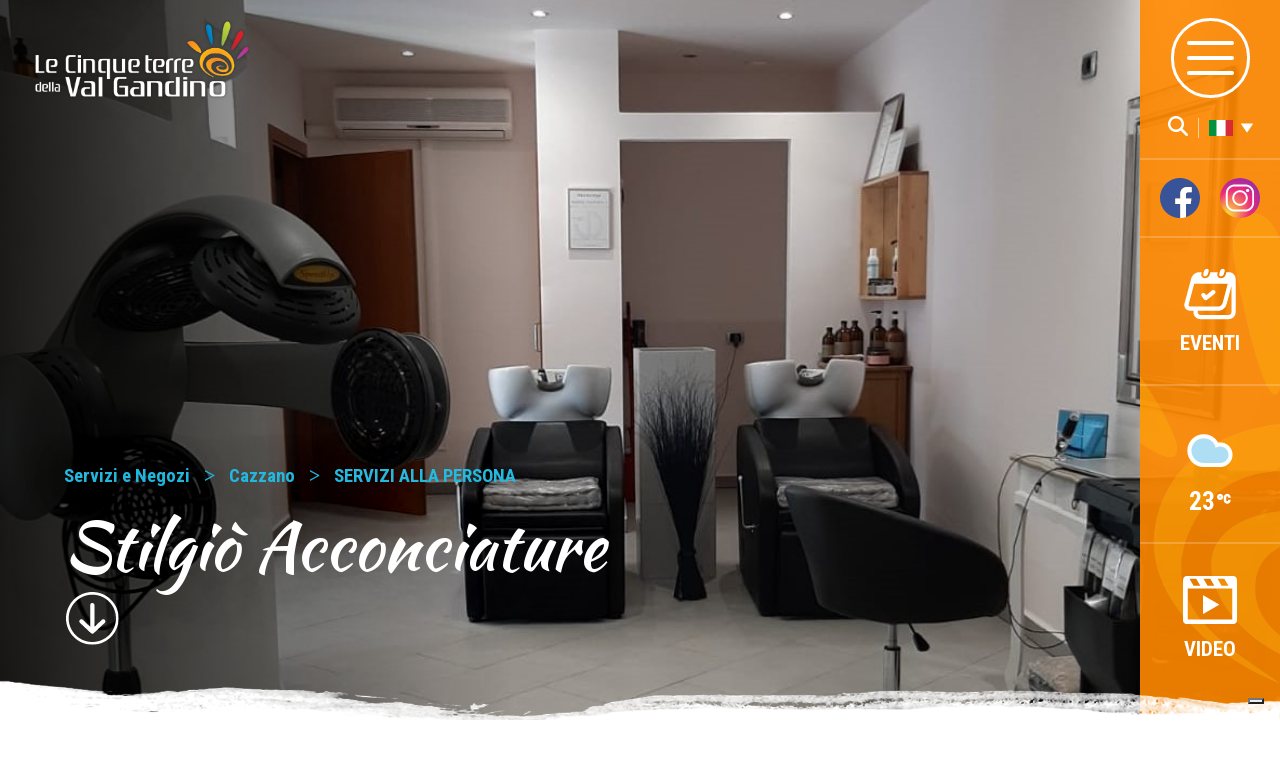

--- FILE ---
content_type: text/html; charset=UTF-8
request_url: https://www.lecinqueterredellavalgandino.it/servizi/stilgio-acconciature/
body_size: 17399
content:
<!DOCTYPE html>
<html lang="it-IT" class="no-js">


<!---------------------------------------------------------------------------------------------------------------------------------------------------------------->


<!-- INCLUDE HEADER -->
<head>

	<meta charset="UTF-8">
	<meta name="viewport" content="width=device-width, initial-scale=1">
	<link rel="profile" href="http://gmpg.org/xfn/11">
		<script>(function(html){html.className = html.className.replace(/\bno-js\b/,'js')})(document.documentElement);</script>
<meta name='robots' content='index, follow, max-image-preview:large, max-snippet:-1, max-video-preview:-1' />

	<!-- This site is optimized with the Yoast SEO plugin v26.8 - https://yoast.com/product/yoast-seo-wordpress/ -->
	<title>Stilgiò Acconciature - Le Cinque Terre della Val Gandino Eventi e info per il turista</title>
<link data-rocket-prefetch href="https://cdn.iubenda.com" rel="dns-prefetch">
<link data-rocket-prefetch href="https://www.googletagmanager.com" rel="dns-prefetch">
<link data-rocket-prefetch href="https://fonts.googleapis.com" rel="dns-prefetch"><link rel="preload" data-rocket-preload as="image" href="https://www.lecinqueterredellavalgandino.it/wp-content/uploads/2020/11/IMG-20201113-WA0004.jpg" fetchpriority="high">
	<link rel="canonical" href="https://www.lecinqueterredellavalgandino.it/servizi/stilgio-acconciature/" />
	<meta property="og:locale" content="it_IT" />
	<meta property="og:type" content="article" />
	<meta property="og:title" content="Stilgiò Acconciature - Le Cinque Terre della Val Gandino Eventi e info per il turista" />
	<meta property="og:description" content="di Martella Giovanna Si effettuano diagnosi per la cura dei capelli e dopo un&#8217; appurata consulenza si procede ad uno specifico trattamento e al miglior styling" />
	<meta property="og:url" content="https://www.lecinqueterredellavalgandino.it/servizi/stilgio-acconciature/" />
	<meta property="og:site_name" content="Le Cinque Terre della Val Gandino" />
	<meta property="article:publisher" content="https://www.facebook.com/cinqueterrevalgandino/" />
	<meta property="article:modified_time" content="2020-11-16T11:20:29+00:00" />
	<meta property="og:image" content="https://www.lecinqueterredellavalgandino.it/wp-content/uploads/2020/11/IMG-20201113-WA0004.jpg" />
	<meta property="og:image:width" content="1183" />
	<meta property="og:image:height" content="879" />
	<meta property="og:image:type" content="image/jpeg" />
	<meta name="twitter:card" content="summary_large_image" />
	<script type="application/ld+json" class="yoast-schema-graph">{"@context":"https://schema.org","@graph":[{"@type":"WebPage","@id":"https://www.lecinqueterredellavalgandino.it/servizi/stilgio-acconciature/","url":"https://www.lecinqueterredellavalgandino.it/servizi/stilgio-acconciature/","name":"Stilgiò Acconciature - Le Cinque Terre della Val Gandino Eventi e info per il turista","isPartOf":{"@id":"https://www.lecinqueterredellavalgandino.it/#website"},"primaryImageOfPage":{"@id":"https://www.lecinqueterredellavalgandino.it/servizi/stilgio-acconciature/#primaryimage"},"image":{"@id":"https://www.lecinqueterredellavalgandino.it/servizi/stilgio-acconciature/#primaryimage"},"thumbnailUrl":"https://www.lecinqueterredellavalgandino.it/wp-content/uploads/2020/11/IMG-20201113-WA0004.jpg","datePublished":"2020-11-16T11:19:49+00:00","dateModified":"2020-11-16T11:20:29+00:00","breadcrumb":{"@id":"https://www.lecinqueterredellavalgandino.it/servizi/stilgio-acconciature/#breadcrumb"},"inLanguage":"it-IT","potentialAction":[{"@type":"ReadAction","target":["https://www.lecinqueterredellavalgandino.it/servizi/stilgio-acconciature/"]}]},{"@type":"ImageObject","inLanguage":"it-IT","@id":"https://www.lecinqueterredellavalgandino.it/servizi/stilgio-acconciature/#primaryimage","url":"https://www.lecinqueterredellavalgandino.it/wp-content/uploads/2020/11/IMG-20201113-WA0004.jpg","contentUrl":"https://www.lecinqueterredellavalgandino.it/wp-content/uploads/2020/11/IMG-20201113-WA0004.jpg","width":1183,"height":879},{"@type":"BreadcrumbList","@id":"https://www.lecinqueterredellavalgandino.it/servizi/stilgio-acconciature/#breadcrumb","itemListElement":[{"@type":"ListItem","position":1,"name":"Home","item":"https://www.lecinqueterredellavalgandino.it/"},{"@type":"ListItem","position":2,"name":"Servizi","item":"https://www.lecinqueterredellavalgandino.it/servizi/"},{"@type":"ListItem","position":3,"name":"Stilgiò Acconciature"}]},{"@type":"WebSite","@id":"https://www.lecinqueterredellavalgandino.it/#website","url":"https://www.lecinqueterredellavalgandino.it/","name":"Le Cinque Terre della Val Gandino","description":"Eventi e info per il turista","publisher":{"@id":"https://www.lecinqueterredellavalgandino.it/#organization"},"potentialAction":[{"@type":"SearchAction","target":{"@type":"EntryPoint","urlTemplate":"https://www.lecinqueterredellavalgandino.it/?s={search_term_string}"},"query-input":{"@type":"PropertyValueSpecification","valueRequired":true,"valueName":"search_term_string"}}],"inLanguage":"it-IT"},{"@type":"Organization","@id":"https://www.lecinqueterredellavalgandino.it/#organization","name":"Le Cinque Terre della Val Gandino","url":"https://www.lecinqueterredellavalgandino.it/","logo":{"@type":"ImageObject","inLanguage":"it-IT","@id":"https://www.lecinqueterredellavalgandino.it/#/schema/logo/image/","url":"https://www.lecinqueterredellavalgandino.it/wp-content/uploads/2020/05/logo-1.png","contentUrl":"https://www.lecinqueterredellavalgandino.it/wp-content/uploads/2020/05/logo-1.png","width":1239,"height":437,"caption":"Le Cinque Terre della Val Gandino"},"image":{"@id":"https://www.lecinqueterredellavalgandino.it/#/schema/logo/image/"},"sameAs":["https://www.facebook.com/cinqueterrevalgandino/","http://instagram.com/lecinqueterredellavalgandino/"]}]}</script>
	<!-- / Yoast SEO plugin. -->


<link rel='dns-prefetch' href='//cdn.iubenda.com' />
<link rel='dns-prefetch' href='//fonts.googleapis.com' />
<link rel="alternate" type="application/rss+xml" title="Le Cinque Terre della Val Gandino &raquo; Feed" href="https://www.lecinqueterredellavalgandino.it/feed/" />
<link rel="alternate" type="application/rss+xml" title="Le Cinque Terre della Val Gandino &raquo; Feed dei commenti" href="https://www.lecinqueterredellavalgandino.it/comments/feed/" />
<link rel="alternate" title="oEmbed (JSON)" type="application/json+oembed" href="https://www.lecinqueterredellavalgandino.it/wp-json/oembed/1.0/embed?url=https%3A%2F%2Fwww.lecinqueterredellavalgandino.it%2Fservizi%2Fstilgio-acconciature%2F" />
<link rel="alternate" title="oEmbed (XML)" type="text/xml+oembed" href="https://www.lecinqueterredellavalgandino.it/wp-json/oembed/1.0/embed?url=https%3A%2F%2Fwww.lecinqueterredellavalgandino.it%2Fservizi%2Fstilgio-acconciature%2F&#038;format=xml" />
<style id='wp-img-auto-sizes-contain-inline-css' type='text/css'>
img:is([sizes=auto i],[sizes^="auto," i]){contain-intrinsic-size:3000px 1500px}
/*# sourceURL=wp-img-auto-sizes-contain-inline-css */
</style>
<link rel='stylesheet' id='style-maintenance-css' href='https://www.lecinqueterredellavalgandino.it/wp-content/plugins/wp-importer-customfields-pro/assets/css/style-maintenance.css?ver=6.9' type='text/css' media='all' />
<style id='wp-emoji-styles-inline-css' type='text/css'>

	img.wp-smiley, img.emoji {
		display: inline !important;
		border: none !important;
		box-shadow: none !important;
		height: 1em !important;
		width: 1em !important;
		margin: 0 0.07em !important;
		vertical-align: -0.1em !important;
		background: none !important;
		padding: 0 !important;
	}
/*# sourceURL=wp-emoji-styles-inline-css */
</style>
<style id='wp-block-library-inline-css' type='text/css'>
:root{--wp-block-synced-color:#7a00df;--wp-block-synced-color--rgb:122,0,223;--wp-bound-block-color:var(--wp-block-synced-color);--wp-editor-canvas-background:#ddd;--wp-admin-theme-color:#007cba;--wp-admin-theme-color--rgb:0,124,186;--wp-admin-theme-color-darker-10:#006ba1;--wp-admin-theme-color-darker-10--rgb:0,107,160.5;--wp-admin-theme-color-darker-20:#005a87;--wp-admin-theme-color-darker-20--rgb:0,90,135;--wp-admin-border-width-focus:2px}@media (min-resolution:192dpi){:root{--wp-admin-border-width-focus:1.5px}}.wp-element-button{cursor:pointer}:root .has-very-light-gray-background-color{background-color:#eee}:root .has-very-dark-gray-background-color{background-color:#313131}:root .has-very-light-gray-color{color:#eee}:root .has-very-dark-gray-color{color:#313131}:root .has-vivid-green-cyan-to-vivid-cyan-blue-gradient-background{background:linear-gradient(135deg,#00d084,#0693e3)}:root .has-purple-crush-gradient-background{background:linear-gradient(135deg,#34e2e4,#4721fb 50%,#ab1dfe)}:root .has-hazy-dawn-gradient-background{background:linear-gradient(135deg,#faaca8,#dad0ec)}:root .has-subdued-olive-gradient-background{background:linear-gradient(135deg,#fafae1,#67a671)}:root .has-atomic-cream-gradient-background{background:linear-gradient(135deg,#fdd79a,#004a59)}:root .has-nightshade-gradient-background{background:linear-gradient(135deg,#330968,#31cdcf)}:root .has-midnight-gradient-background{background:linear-gradient(135deg,#020381,#2874fc)}:root{--wp--preset--font-size--normal:16px;--wp--preset--font-size--huge:42px}.has-regular-font-size{font-size:1em}.has-larger-font-size{font-size:2.625em}.has-normal-font-size{font-size:var(--wp--preset--font-size--normal)}.has-huge-font-size{font-size:var(--wp--preset--font-size--huge)}.has-text-align-center{text-align:center}.has-text-align-left{text-align:left}.has-text-align-right{text-align:right}.has-fit-text{white-space:nowrap!important}#end-resizable-editor-section{display:none}.aligncenter{clear:both}.items-justified-left{justify-content:flex-start}.items-justified-center{justify-content:center}.items-justified-right{justify-content:flex-end}.items-justified-space-between{justify-content:space-between}.screen-reader-text{border:0;clip-path:inset(50%);height:1px;margin:-1px;overflow:hidden;padding:0;position:absolute;width:1px;word-wrap:normal!important}.screen-reader-text:focus{background-color:#ddd;clip-path:none;color:#444;display:block;font-size:1em;height:auto;left:5px;line-height:normal;padding:15px 23px 14px;text-decoration:none;top:5px;width:auto;z-index:100000}html :where(.has-border-color){border-style:solid}html :where([style*=border-top-color]){border-top-style:solid}html :where([style*=border-right-color]){border-right-style:solid}html :where([style*=border-bottom-color]){border-bottom-style:solid}html :where([style*=border-left-color]){border-left-style:solid}html :where([style*=border-width]){border-style:solid}html :where([style*=border-top-width]){border-top-style:solid}html :where([style*=border-right-width]){border-right-style:solid}html :where([style*=border-bottom-width]){border-bottom-style:solid}html :where([style*=border-left-width]){border-left-style:solid}html :where(img[class*=wp-image-]){height:auto;max-width:100%}:where(figure){margin:0 0 1em}html :where(.is-position-sticky){--wp-admin--admin-bar--position-offset:var(--wp-admin--admin-bar--height,0px)}@media screen and (max-width:600px){html :where(.is-position-sticky){--wp-admin--admin-bar--position-offset:0px}}

/*# sourceURL=wp-block-library-inline-css */
</style><style id='global-styles-inline-css' type='text/css'>
:root{--wp--preset--aspect-ratio--square: 1;--wp--preset--aspect-ratio--4-3: 4/3;--wp--preset--aspect-ratio--3-4: 3/4;--wp--preset--aspect-ratio--3-2: 3/2;--wp--preset--aspect-ratio--2-3: 2/3;--wp--preset--aspect-ratio--16-9: 16/9;--wp--preset--aspect-ratio--9-16: 9/16;--wp--preset--color--black: #000000;--wp--preset--color--cyan-bluish-gray: #abb8c3;--wp--preset--color--white: #ffffff;--wp--preset--color--pale-pink: #f78da7;--wp--preset--color--vivid-red: #cf2e2e;--wp--preset--color--luminous-vivid-orange: #ff6900;--wp--preset--color--luminous-vivid-amber: #fcb900;--wp--preset--color--light-green-cyan: #7bdcb5;--wp--preset--color--vivid-green-cyan: #00d084;--wp--preset--color--pale-cyan-blue: #8ed1fc;--wp--preset--color--vivid-cyan-blue: #0693e3;--wp--preset--color--vivid-purple: #9b51e0;--wp--preset--gradient--vivid-cyan-blue-to-vivid-purple: linear-gradient(135deg,rgb(6,147,227) 0%,rgb(155,81,224) 100%);--wp--preset--gradient--light-green-cyan-to-vivid-green-cyan: linear-gradient(135deg,rgb(122,220,180) 0%,rgb(0,208,130) 100%);--wp--preset--gradient--luminous-vivid-amber-to-luminous-vivid-orange: linear-gradient(135deg,rgb(252,185,0) 0%,rgb(255,105,0) 100%);--wp--preset--gradient--luminous-vivid-orange-to-vivid-red: linear-gradient(135deg,rgb(255,105,0) 0%,rgb(207,46,46) 100%);--wp--preset--gradient--very-light-gray-to-cyan-bluish-gray: linear-gradient(135deg,rgb(238,238,238) 0%,rgb(169,184,195) 100%);--wp--preset--gradient--cool-to-warm-spectrum: linear-gradient(135deg,rgb(74,234,220) 0%,rgb(151,120,209) 20%,rgb(207,42,186) 40%,rgb(238,44,130) 60%,rgb(251,105,98) 80%,rgb(254,248,76) 100%);--wp--preset--gradient--blush-light-purple: linear-gradient(135deg,rgb(255,206,236) 0%,rgb(152,150,240) 100%);--wp--preset--gradient--blush-bordeaux: linear-gradient(135deg,rgb(254,205,165) 0%,rgb(254,45,45) 50%,rgb(107,0,62) 100%);--wp--preset--gradient--luminous-dusk: linear-gradient(135deg,rgb(255,203,112) 0%,rgb(199,81,192) 50%,rgb(65,88,208) 100%);--wp--preset--gradient--pale-ocean: linear-gradient(135deg,rgb(255,245,203) 0%,rgb(182,227,212) 50%,rgb(51,167,181) 100%);--wp--preset--gradient--electric-grass: linear-gradient(135deg,rgb(202,248,128) 0%,rgb(113,206,126) 100%);--wp--preset--gradient--midnight: linear-gradient(135deg,rgb(2,3,129) 0%,rgb(40,116,252) 100%);--wp--preset--font-size--small: 13px;--wp--preset--font-size--medium: 20px;--wp--preset--font-size--large: 36px;--wp--preset--font-size--x-large: 42px;--wp--preset--spacing--20: 0.44rem;--wp--preset--spacing--30: 0.67rem;--wp--preset--spacing--40: 1rem;--wp--preset--spacing--50: 1.5rem;--wp--preset--spacing--60: 2.25rem;--wp--preset--spacing--70: 3.38rem;--wp--preset--spacing--80: 5.06rem;--wp--preset--shadow--natural: 6px 6px 9px rgba(0, 0, 0, 0.2);--wp--preset--shadow--deep: 12px 12px 50px rgba(0, 0, 0, 0.4);--wp--preset--shadow--sharp: 6px 6px 0px rgba(0, 0, 0, 0.2);--wp--preset--shadow--outlined: 6px 6px 0px -3px rgb(255, 255, 255), 6px 6px rgb(0, 0, 0);--wp--preset--shadow--crisp: 6px 6px 0px rgb(0, 0, 0);}:where(.is-layout-flex){gap: 0.5em;}:where(.is-layout-grid){gap: 0.5em;}body .is-layout-flex{display: flex;}.is-layout-flex{flex-wrap: wrap;align-items: center;}.is-layout-flex > :is(*, div){margin: 0;}body .is-layout-grid{display: grid;}.is-layout-grid > :is(*, div){margin: 0;}:where(.wp-block-columns.is-layout-flex){gap: 2em;}:where(.wp-block-columns.is-layout-grid){gap: 2em;}:where(.wp-block-post-template.is-layout-flex){gap: 1.25em;}:where(.wp-block-post-template.is-layout-grid){gap: 1.25em;}.has-black-color{color: var(--wp--preset--color--black) !important;}.has-cyan-bluish-gray-color{color: var(--wp--preset--color--cyan-bluish-gray) !important;}.has-white-color{color: var(--wp--preset--color--white) !important;}.has-pale-pink-color{color: var(--wp--preset--color--pale-pink) !important;}.has-vivid-red-color{color: var(--wp--preset--color--vivid-red) !important;}.has-luminous-vivid-orange-color{color: var(--wp--preset--color--luminous-vivid-orange) !important;}.has-luminous-vivid-amber-color{color: var(--wp--preset--color--luminous-vivid-amber) !important;}.has-light-green-cyan-color{color: var(--wp--preset--color--light-green-cyan) !important;}.has-vivid-green-cyan-color{color: var(--wp--preset--color--vivid-green-cyan) !important;}.has-pale-cyan-blue-color{color: var(--wp--preset--color--pale-cyan-blue) !important;}.has-vivid-cyan-blue-color{color: var(--wp--preset--color--vivid-cyan-blue) !important;}.has-vivid-purple-color{color: var(--wp--preset--color--vivid-purple) !important;}.has-black-background-color{background-color: var(--wp--preset--color--black) !important;}.has-cyan-bluish-gray-background-color{background-color: var(--wp--preset--color--cyan-bluish-gray) !important;}.has-white-background-color{background-color: var(--wp--preset--color--white) !important;}.has-pale-pink-background-color{background-color: var(--wp--preset--color--pale-pink) !important;}.has-vivid-red-background-color{background-color: var(--wp--preset--color--vivid-red) !important;}.has-luminous-vivid-orange-background-color{background-color: var(--wp--preset--color--luminous-vivid-orange) !important;}.has-luminous-vivid-amber-background-color{background-color: var(--wp--preset--color--luminous-vivid-amber) !important;}.has-light-green-cyan-background-color{background-color: var(--wp--preset--color--light-green-cyan) !important;}.has-vivid-green-cyan-background-color{background-color: var(--wp--preset--color--vivid-green-cyan) !important;}.has-pale-cyan-blue-background-color{background-color: var(--wp--preset--color--pale-cyan-blue) !important;}.has-vivid-cyan-blue-background-color{background-color: var(--wp--preset--color--vivid-cyan-blue) !important;}.has-vivid-purple-background-color{background-color: var(--wp--preset--color--vivid-purple) !important;}.has-black-border-color{border-color: var(--wp--preset--color--black) !important;}.has-cyan-bluish-gray-border-color{border-color: var(--wp--preset--color--cyan-bluish-gray) !important;}.has-white-border-color{border-color: var(--wp--preset--color--white) !important;}.has-pale-pink-border-color{border-color: var(--wp--preset--color--pale-pink) !important;}.has-vivid-red-border-color{border-color: var(--wp--preset--color--vivid-red) !important;}.has-luminous-vivid-orange-border-color{border-color: var(--wp--preset--color--luminous-vivid-orange) !important;}.has-luminous-vivid-amber-border-color{border-color: var(--wp--preset--color--luminous-vivid-amber) !important;}.has-light-green-cyan-border-color{border-color: var(--wp--preset--color--light-green-cyan) !important;}.has-vivid-green-cyan-border-color{border-color: var(--wp--preset--color--vivid-green-cyan) !important;}.has-pale-cyan-blue-border-color{border-color: var(--wp--preset--color--pale-cyan-blue) !important;}.has-vivid-cyan-blue-border-color{border-color: var(--wp--preset--color--vivid-cyan-blue) !important;}.has-vivid-purple-border-color{border-color: var(--wp--preset--color--vivid-purple) !important;}.has-vivid-cyan-blue-to-vivid-purple-gradient-background{background: var(--wp--preset--gradient--vivid-cyan-blue-to-vivid-purple) !important;}.has-light-green-cyan-to-vivid-green-cyan-gradient-background{background: var(--wp--preset--gradient--light-green-cyan-to-vivid-green-cyan) !important;}.has-luminous-vivid-amber-to-luminous-vivid-orange-gradient-background{background: var(--wp--preset--gradient--luminous-vivid-amber-to-luminous-vivid-orange) !important;}.has-luminous-vivid-orange-to-vivid-red-gradient-background{background: var(--wp--preset--gradient--luminous-vivid-orange-to-vivid-red) !important;}.has-very-light-gray-to-cyan-bluish-gray-gradient-background{background: var(--wp--preset--gradient--very-light-gray-to-cyan-bluish-gray) !important;}.has-cool-to-warm-spectrum-gradient-background{background: var(--wp--preset--gradient--cool-to-warm-spectrum) !important;}.has-blush-light-purple-gradient-background{background: var(--wp--preset--gradient--blush-light-purple) !important;}.has-blush-bordeaux-gradient-background{background: var(--wp--preset--gradient--blush-bordeaux) !important;}.has-luminous-dusk-gradient-background{background: var(--wp--preset--gradient--luminous-dusk) !important;}.has-pale-ocean-gradient-background{background: var(--wp--preset--gradient--pale-ocean) !important;}.has-electric-grass-gradient-background{background: var(--wp--preset--gradient--electric-grass) !important;}.has-midnight-gradient-background{background: var(--wp--preset--gradient--midnight) !important;}.has-small-font-size{font-size: var(--wp--preset--font-size--small) !important;}.has-medium-font-size{font-size: var(--wp--preset--font-size--medium) !important;}.has-large-font-size{font-size: var(--wp--preset--font-size--large) !important;}.has-x-large-font-size{font-size: var(--wp--preset--font-size--x-large) !important;}
/*# sourceURL=global-styles-inline-css */
</style>

<style id='classic-theme-styles-inline-css' type='text/css'>
/*! This file is auto-generated */
.wp-block-button__link{color:#fff;background-color:#32373c;border-radius:9999px;box-shadow:none;text-decoration:none;padding:calc(.667em + 2px) calc(1.333em + 2px);font-size:1.125em}.wp-block-file__button{background:#32373c;color:#fff;text-decoration:none}
/*# sourceURL=/wp-includes/css/classic-themes.min.css */
</style>
<link rel='stylesheet' id='wpmf-gallery-popup-style-css' href='https://www.lecinqueterredellavalgandino.it/wp-content/plugins/wp-media-folder/assets/css/display-gallery/magnific-popup.css?ver=0.9.9' type='text/css' media='all' />
<link rel='stylesheet' id='wpcloudy-css' href='https://www.lecinqueterredellavalgandino.it/wp-content/plugins/wp-cloudy/css/wpcloudy.min.css?ver=6.9' type='text/css' media='all' />
<link rel='stylesheet' id='cff-css' href='https://www.lecinqueterredellavalgandino.it/wp-content/plugins/custom-facebook-feed-pro/assets/css/cff-style.min.css?ver=4.7.3' type='text/css' media='all' />
<link rel='stylesheet' id='search-filter-plugin-styles-css' href='https://www.lecinqueterredellavalgandino.it/wp-content/plugins/search-filter-pro/public/assets/css/search-filter.min.css?ver=2.5.21' type='text/css' media='all' />
<link rel='stylesheet' id='twentysixteen-fonts-css' href='https://fonts.googleapis.com/css?family=Merriweather%3A400%2C700%2C900%2C400italic%2C700italic%2C900italic%7CMontserrat%3A400%2C700%7CInconsolata%3A400&#038;subset=latin%2Clatin-ext' type='text/css' media='all' />
<link rel='stylesheet' id='twentysixteen-style-css' href='https://www.lecinqueterredellavalgandino.it/wp-content/themes/cinqueterrevalgandino/style.css?ver=6.9' type='text/css' media='all' />

<script  type="text/javascript" class=" _iub_cs_skip" type="text/javascript" id="iubenda-head-inline-scripts-0">
/* <![CDATA[ */

var _iub = _iub || [];
_iub.csConfiguration = {"invalidateConsentWithoutLog":true,"lang":"it","siteId":1010900,"consentOnContinuedBrowsing":false,"perPurposeConsent":true,"enableTcf":true,"googleAdditionalConsentMode":true,"cookiePolicyId":42487367, "banner":{ "acceptButtonDisplay":true,"customizeButtonDisplay":true,"acceptButtonColor":"#0073CE","acceptButtonCaptionColor":"white","customizeButtonColor":"#DADADA","customizeButtonCaptionColor":"#4D4D4D","position":"float-top-center","textColor":"black","backgroundColor":"white","explicitWithdrawal":true,"rejectButtonDisplay":true,"rejectButtonColor":"#0073CE","rejectButtonCaptionColor":"white","listPurposes":true }};

//# sourceURL=iubenda-head-inline-scripts-0
/* ]]> */
</script>
<script  type="text/javascript" class=" _iub_cs_skip" type="text/javascript" src="//cdn.iubenda.com/cs/tcf/stub-v2.js?ver=3.12.5" id="iubenda-head-scripts-0-js"></script>
<script  type="text/javascript" charset="UTF-8" async="" class=" _iub_cs_skip" type="text/javascript" src="//cdn.iubenda.com/cs/iubenda_cs.js?ver=3.12.5" id="iubenda-head-scripts-1-js"></script>
<script type="text/javascript" src="https://www.lecinqueterredellavalgandino.it/wp-includes/js/jquery/jquery.min.js?ver=3.7.1" id="jquery-core-js"></script>
<script type="text/javascript" src="https://www.lecinqueterredellavalgandino.it/wp-includes/js/jquery/jquery-migrate.min.js?ver=3.4.1" id="jquery-migrate-js"></script>
<script type="text/javascript" id="search-filter-plugin-build-js-extra">
/* <![CDATA[ */
var SF_LDATA = {"ajax_url":"https://www.lecinqueterredellavalgandino.it/wp-admin/admin-ajax.php","home_url":"https://www.lecinqueterredellavalgandino.it/","extensions":[]};
//# sourceURL=search-filter-plugin-build-js-extra
/* ]]> */
</script>
<script type="text/javascript" src="https://www.lecinqueterredellavalgandino.it/wp-content/plugins/search-filter-pro/public/assets/js/search-filter-build.min.js?ver=2.5.21" id="search-filter-plugin-build-js"></script>
<script type="text/javascript" src="https://www.lecinqueterredellavalgandino.it/wp-content/plugins/search-filter-pro/public/assets/js/chosen.jquery.min.js?ver=2.5.21" id="search-filter-plugin-chosen-js"></script>
<link rel="https://api.w.org/" href="https://www.lecinqueterredellavalgandino.it/wp-json/" /><link rel="EditURI" type="application/rsd+xml" title="RSD" href="https://www.lecinqueterredellavalgandino.it/xmlrpc.php?rsd" />
<meta name="generator" content="WordPress 6.9" />
<link rel='shortlink' href='https://www.lecinqueterredellavalgandino.it/?p=2657' />
<!-- Custom Facebook Feed JS vars -->
<script type="text/javascript">
var cffsiteurl = "https://www.lecinqueterredellavalgandino.it/wp-content/plugins";
var cffajaxurl = "https://www.lecinqueterredellavalgandino.it/wp-admin/admin-ajax.php";


var cfflinkhashtags = "false";
</script>
<link rel="icon" href="https://www.lecinqueterredellavalgandino.it/wp-content/uploads/2019/03/cropped-favicon-32x32.png" sizes="32x32" />
<link rel="icon" href="https://www.lecinqueterredellavalgandino.it/wp-content/uploads/2019/03/cropped-favicon-192x192.png" sizes="192x192" />
<link rel="apple-touch-icon" href="https://www.lecinqueterredellavalgandino.it/wp-content/uploads/2019/03/cropped-favicon-180x180.png" />
<meta name="msapplication-TileImage" content="https://www.lecinqueterredellavalgandino.it/wp-content/uploads/2019/03/cropped-favicon-270x270.png" />

	<!-- OWL CAROUSEL -->
    <link rel="stylesheet" type="text/css" href="https://www.lecinqueterredellavalgandino.it/wp-content/themes/cinqueterrevalgandino/add-on/owl-carousel/assets/owl.carousel.css">

    <script type="text/javascript" src="https://www.lecinqueterredellavalgandino.it/wp-content/themes/cinqueterrevalgandino/add-on/owl-carousel/owl.carousel.min.js"></script>

    <!-- LIGHT CAROUSEL ( OWL ALT )
    <link rel="stylesheet" type="text/css" href="/add-on/lightslider.css">
    <script type="text/javascript" src="/add-on/lightslider.js"></script>-->

    <!-- FRESCO LIGHTBOX ( IMG ) -->
    <link rel="stylesheet" type="text/css" href="https://www.lecinqueterredellavalgandino.it/wp-content/themes/cinqueterrevalgandino/add-on/fresco/fresco.css">
    <script type="text/javascript" src="https://www.lecinqueterredellavalgandino.it/wp-content/themes/cinqueterrevalgandino/add-on/fresco/fresco.js"></script>

    <!-- LITY LIGHTBOX ( VIDEO ) -->
    <link rel="stylesheet" type="text/css" href="https://www.lecinqueterredellavalgandino.it/wp-content/themes/cinqueterrevalgandino/add-on/lity//lity.min.css">
    <script type="text/javascript" src="https://www.lecinqueterredellavalgandino.it/wp-content/themes/cinqueterrevalgandino/add-on/lity/lity.min.js"></script>

    <!-- STICKY -->
    <!--script type="text/javascript" src="/js/jquery.sticky-kit.min.js"></script-->

    <!-- FONTASTIC -->
    <!--link href="https://file.myfontastic.com/9Twn8WJGzuQZEBAQTiJg9j/icons.css" rel="stylesheet"-->

    <!-- MULTISERVE -->
    <script type="text/javascript" src="https://www.lecinqueterredellavalgandino.it/wp-content/themes/cinqueterrevalgandino/js/bkg-sizer.js"></script>

    <!-- ANIMATE & HOVER -->
    <link rel="stylesheet" type="text/css" href="https://www.lecinqueterredellavalgandino.it/wp-content/themes/cinqueterrevalgandino/css/hover.css">
    <link rel="stylesheet" type="text/css" href="https://www.lecinqueterredellavalgandino.it/wp-content/themes/cinqueterrevalgandino/css/animate.css">

    <!-- HAMBURGER -->
    <link rel="stylesheet" type="text/css" href="https://www.lecinqueterredellavalgandino.it/wp-content/themes/cinqueterrevalgandino/css/hamburgers.css">

    <!-- FONTS -->
        <link rel="preconnect" href="https://fonts.googleapis.com">
    <link rel="preconnect" href="https://fonts.gstatic.com" crossorigin>
    <link href="https://fonts.googleapis.com/css2?family=Kaushan+Script&family=Roboto+Condensed:wght@300;400;700&display=swap" rel="stylesheet">

    <!-- CSS -->
    <link rel="stylesheet" type="text/css" href="https://www.lecinqueterredellavalgandino.it/wp-content/themes/cinqueterrevalgandino/css/mickey.css?ver=3">
    <link rel="stylesheet" type="text/css" href="https://www.lecinqueterredellavalgandino.it/wp-content/themes/cinqueterrevalgandino/css/layout.css?ver=4">
    <link rel="stylesheet" type="text/css" href="https://www.lecinqueterredellavalgandino.it/wp-content/themes/cinqueterrevalgandino/css/responsive.css?ver=3">

    <!-- JS -->
	<script type="text/javascript" src="https://www.lecinqueterredellavalgandino.it/wp-content/themes/cinqueterrevalgandino/js/custom.js?ver=2.5"></script>

    <!-- Google Tag Manager -->
    <script>(function(w,d,s,l,i){w[l]=w[l]||[];w[l].push({'gtm.start':
    new Date().getTime(),event:'gtm.js'});var f=d.getElementsByTagName(s)[0],
    j=d.createElement(s),dl=l!='dataLayer'?'&l='+l:'';j.async=true;j.src=
    'https://www.googletagmanager.com/gtm.js?id='+i+dl;f.parentNode.insertBefore(j,f);
    })(window,document,'script','dataLayer','GTM-NVRKJ8H');</script>
    <!-- End Google Tag Manager -->

<link rel='stylesheet' id='wpcloudy-anim-css' href='https://www.lecinqueterredellavalgandino.it/wp-content/plugins/wp-cloudy/css/wpcloudy-anim.min.css?ver=6.9' type='text/css' media='all' />
<link rel='stylesheet' id='wpforms-classic-full-css' href='https://www.lecinqueterredellavalgandino.it/wp-content/plugins/wpforms/assets/css/frontend/classic/wpforms-full.min.css?ver=1.9.6.1' type='text/css' media='all' />
<style id="rocket-lazyrender-inline-css">[data-wpr-lazyrender] {content-visibility: auto;}</style><meta name="generator" content="WP Rocket 3.20.3" data-wpr-features="wpr_preconnect_external_domains wpr_automatic_lazy_rendering wpr_oci" /></head>


<!---------------------------------------------------------------------------------------------------------------------------------------------------------------->




<!-- BODY INIT. -->

<body>

<!-- Google Tag Manager (noscript) -->
<noscript><iframe src="https://www.googletagmanager.com/ns.html?id=GTM-NVRKJ8H"
height="0" width="0" style="display:none;visibility:hidden"></iframe></noscript>
<!-- End Google Tag Manager (noscript) -->


<!-- HEADER CONTAINER -->

<header  class="head_container">


    <!-- Logo -->
            <div  class="head_sx">
            <a href="https://www.lecinqueterredellavalgandino.it" class="head_logo">
                <img src="https://www.lecinqueterredellavalgandino.it/wp-content/themes/cinqueterrevalgandino/images/png/logo.png">
            </a>
        </div>
    

    <!-- Search + Hamburger -->
    <div  class="head_dx">
        <div  class="head_hamburger">
            <a class="hamburger hamburger--spin-r" type="button">
                <span class="hamburger-box">
                    <span class="hamburger-inner"></span>
                </span>
            </a>
        </div>
        <div  class="head_search">
            <a id="search_ico"><img src="https://www.lecinqueterredellavalgandino.it/wp-content/themes/cinqueterrevalgandino/images/svg/search.svg"></a>
            <div class="vert_line"></div>
            <div class="language">



                

                    <div id="language_list">

                    	
                                                     <div class="current_lang" style="background-image: url(https://www.lecinqueterredellavalgandino.it/wp-content/themes/cinqueterrevalgandino/images/flags/italy.png);"></div>
                                            </div>
                    <ul>
                        
                        <li><a href="it" >
                        <img src="https://www.lecinqueterredellavalgandino.it/wp-content/themes/cinqueterrevalgandino/images/flags/italy.png" alt="it"> </a></li>
                        <li><a href="welcome" ><img src="https://www.lecinqueterredellavalgandino.it/wp-content/themes/cinqueterrevalgandino/images/flags/uk.png" /></a></li>
                        <li><a href="fr" ><img src="https://www.lecinqueterredellavalgandino.it/wp-content/themes/cinqueterrevalgandino/images/flags/france.png" /></a></li>
                        <li><a href="de" ><img src="https://www.lecinqueterredellavalgandino.it/wp-content/themes/cinqueterrevalgandino/images/flags/germany.png" /></a></li>
                        <li><a href="es" ><img src="https://www.lecinqueterredellavalgandino.it/wp-content/themes/cinqueterrevalgandino/images/flags/spain.png" /></a></li>
                        <li><a href="ru" ><img src="https://www.lecinqueterredellavalgandino.it/wp-content/themes/cinqueterrevalgandino/images/flags/russia.png" /></a></li>
                        <li><a href="zh" ><img src="https://www.lecinqueterredellavalgandino.it/wp-content/themes/cinqueterrevalgandino/images/flags/china.png" /></a></li>
                        <li><a href="ar" ><img src="https://www.lecinqueterredellavalgandino.it/wp-content/themes/cinqueterrevalgandino/images/flags/arabia.png" /></a></li>
                    </ul>
                    <script type="text/javascript">
                        jQuery('.language').click(function(){
                            jQuery('.language ul').slideToggle('fast');
                            jQuery('.language').toggleClass('lang_open');
                            jQuery('.s1_sidebar_i').fadeToggle('fast');
                        });
                    </script>
                
           </div>
            <div  class="clr"></div>
        </div>
        <div  class="clr"></div>
    </div>


    <!-- Menu -->
    <div  class="overlay_menu">
        <div  class="overlay_menu_i">

        	<div class="menu_sx">
        		<!--p id="menu_slogan"></p-->
        		<p>Seguici sui social:</p>
        		<ul id="menu_social">
	                <li><a href="https://www.facebook.com/cinqueterrevalgandino/" title="Vedi la pagina Facebook" rel="noopener noreferrer" target="_blank">
	                    <img src="https://www.lecinqueterredellavalgandino.it/wp-content/themes/cinqueterrevalgandino/images/svg/facebook.svg" />
	                </a></li>
	                <li>
                        <a href="https://www.instagram.com/lecinqueterredellavalgandino/" title="Vedi il profilo Instagram" rel="noopener noreferrer" target="_blank">
	                       <img src="https://www.lecinqueterredellavalgandino.it/wp-content/themes/cinqueterrevalgandino/images/svg/instagram.svg" />
	                   </a>
                   </li>
	            </ul>
	            <div  class="clr"></div>
        	</div>

        	<div class="menu_dx">
	            <div class="menu-menu-container"><ul id="menu-menu" class="menu"><li id="menu-item-1900" class="menu-item menu-item-type-post_type menu-item-object-page menu-item-home menu-item-1900"><a href="https://www.lecinqueterredellavalgandino.it/">Homepage</a></li>
<li id="menu-item-1899" class="menu-item menu-item-type-post_type menu-item-object-page menu-item-1899"><a href="https://www.lecinqueterredellavalgandino.it/eventi/">Eventi</a></li>
<li id="menu-item-1992" class="menu-item menu-item-type-post_type_archive menu-item-object-sapori menu-item-1992"><a href="https://www.lecinqueterredellavalgandino.it/sapori/">Sapori</a></li>
<li id="menu-item-1990" class="menu-item menu-item-type-post_type_archive menu-item-object-arte menu-item-1990"><a href="https://www.lecinqueterredellavalgandino.it/arte-e-cultura/">Arte e Cultura</a></li>
<li id="menu-item-2026" class="menu-item menu-item-type-post_type_archive menu-item-object-musei menu-item-2026"><a href="https://www.lecinqueterredellavalgandino.it/musei/">Musei</a></li>
<li id="menu-item-1989" class="menu-item menu-item-type-post_type_archive menu-item-object-sport menu-item-1989"><a href="https://www.lecinqueterredellavalgandino.it/sport/">Sport e Natura</a></li>
<li id="menu-item-1993" class="menu-item menu-item-type-post_type_archive menu-item-object-servizi_utili menu-item-1993"><a href="https://www.lecinqueterredellavalgandino.it/servizi/">Servizi e Negozi</a></li>
<li id="menu-item-1994" class="menu-item menu-item-type-post_type_archive menu-item-object-tradizioni menu-item-1994"><a href="https://www.lecinqueterredellavalgandino.it/tradizioni/">Tesori e Tradizioni</a></li>
<li id="menu-item-1991" class="menu-item menu-item-type-post_type_archive menu-item-object-territorio menu-item-1991"><a href="https://www.lecinqueterredellavalgandino.it/paesi/">Paesi e Territorio</a></li>
<li id="menu-item-3492" class="menu-item menu-item-type-post_type menu-item-object-page menu-item-3492"><a href="https://www.lecinqueterredellavalgandino.it/infopoint-monte-farno/">Infopoint Monte Farno</a></li>
</ul></div>	            <div  class="clr"></div>
	        </div>

            <div  class="clr"></div>
        </div>
    </div>


    <!-- Search -->
    <div  class="overlay_search">
        <div  class="overlay_search_i">
            <div class="search_bar">
<form role="search" method="get" class="search-form" action="https://www.lecinqueterredellavalgandino.it/">
	<label>
		<span class="screen-reader-text">Cerca:</span>
		<input type="search" class="search-field" placeholder="Cerca &hellip;" value="" name="s" title="Cerca:" />
	</label>
	<button type="submit" class="search-submit"><span class="screen-reader-text">Cerca</span></button>
</form>
</div>
        </div>
    </div>


    <!-- Preloader -->
    

    <div class="clr"></div>
</header>

<!-- END || HEADER CONTAINER -->





<!---------------------------------------------------------------------------------------------------------------------------------------------------------------->


<!-- SCRIPT HEADER -->

<script>


    jQuery(document).ready(function($){

        // RESIZE OVERLAY
        function resize(){
            jQuery('.overlay_menu').height(jQuery(window).height());
            //jQuery('.overlay_menu_i').css({'padding-top' : jQuery('.head_container').height()});
        }
        jQuery(window).resize(function(){resize()});
        resize();

        var menu_open = false;
        var search_open = false;



        // OPEN MENU
        jQuery('.hamburger').click(function(){

            if(menu_open){

                jQuery(".hamburger").removeClass("is-active");
                setTimeout(function(){jQuery(".hamburger").removeClass("fixed");}, 250);
                jQuery('.overlay_menu').fadeOut("fast");
                if(jQuery(window).width() > 1024) {
                    jQuery('.head_sx').removeClass('head_sx_active');
                } else {
                    jQuery('.head_sx').removeClass('head_sx_active');
                }
                jQuery('.scrll').fadeIn("fast");
                jQuery('.s1_title').fadeIn('fast');
                jQuery('.s1_sidebar').fadeIn('fast');
                menu_open = false;

                if(search_open || menu_open){}
                else{jQuery('.menu_background').removeClass('menu_background_active');}

            } else{

                jQuery(".hamburger").addClass("is-active");
                setTimeout(function(){jQuery(".hamburger").addClass("fixed");}, 250);
                jQuery('.overlay_menu').fadeIn("fast");
                if(jQuery(window).width() > 1024) {
                    jQuery('.head_sx').addClass('head_sx_active');
                } else {
                    jQuery('.head_sx').removeClass('head_sx_active');
                }
                jQuery('.menu_background').addClass('menu_background_active');
                jQuery('.scrll').fadeOut("fast");
                jQuery('.s1_title').fadeOut('fast');
                jQuery('.s1_sidebar').fadeOut('fast');

                //rimuovo search
                jQuery('.overlay_search').fadeOut("fast");
                search_open = false;

                menu_open = true;

            }

        });




        // OPEN SEARCH
        jQuery('#search_ico').click(function(){

            if(search_open){

                jQuery('.overlay_search').fadeOut("fast");
                jQuery('.scrll').fadeIn("fast");
                jQuery('.s1_title').fadeIn('fast');
                jQuery('.s1_sidebar').fadeIn('fast');
                search_open = false;

                if(search_open || menu_open){}
                else{
                    jQuery('.menu_background').removeClass('menu_background_active');
                    jQuery(".hamburger").removeClass("is-active");
                    setTimeout(function(){jQuery(".hamburger").removeClass("fixed");}, 250);
                }

            } else{

                jQuery('.overlay_search').fadeIn("fast");
                jQuery('.scrll').fadeOut("fast");
                jQuery('.s1_title').fadeOut('fast');
                jQuery('.s1_sidebar').fadeOut('fast');
                jQuery('.menu_background').addClass('menu_background_active');

                //rimuovo menu
                jQuery('.overlay_menu').fadeOut("fast");
                 if(jQuery(window).width() > 1024) {
                    jQuery('.head_sx').removeClass('head_sx_active');
                } else {
                    jQuery('.head_sx').removeClass('head_sx_active');
                }
                jQuery(".hamburger").removeClass("is-active");
                setTimeout(function(){jQuery(".hamburger").removeClass("fixed");}, 250);
                menu_open = false;

                search_open = true;

            }

        });




    });


</script>

<!-- END || SCRIPT HEADER -->

<!---------------------------------------------------------------------------------------------------------------------------------------------------------------->






<!-- MAIN CONTAINER -->

<div  class="main_container">




	<!-- SECTION 1 -->
	<section  class="s1 servizi_utili" id="s1_single">
		<div  class="s1_i">


			<!-- Background -->
			<div class="s1_background">
				<div class="s1_background_i multi_bkg" id="single_bkg"
				data-multi-serve-bkg-thumbnail="https://www.lecinqueterredellavalgandino.it/wp-content/uploads/2020/11/IMG-20201113-WA0004-969x720.jpg"
				data-multi-serve-bkg-medium="https://www.lecinqueterredellavalgandino.it/wp-content/uploads/2020/11/IMG-20201113-WA0004-969x720.jpg"
				data-multi-serve-bkg-large="https://www.lecinqueterredellavalgandino.it/wp-content/uploads/2020/11/IMG-20201113-WA0004.jpg">
				</div>
				<div class="s1_shade"></div>
				<!--div class="s1_hand">
					<img src="https://www.lecinqueterredellavalgandino.it/wp-content/themes/cinqueterrevalgandino/images/png/hand.png">
				</div-->
				<div class="clr"></div>
			</div>

			<!--div class="s1_gallery">
									<div class="s1_gallery_1 owl-carousel">
											</div>
							</div-->


			<!-- Breadcrumbs -->
			<!-- <ul id="breadcrumbs" class="breadcrumbs"><li class="item-home"><a class="bread-link bread-home" href="https://www.lecinqueterredellavalgandino.it" title="Homepage">Homepage</a></li><li class="separator separator-home"> &gt; </li><li class="item-cat item-custom-post-type-servizi_utili"><a class="bread-cat bread-custom-post-type-servizi_utili" href="https://www.lecinqueterredellavalgandino.it/servizi/" title="Servizi">Servizi</a></li><li class="separator"> &gt; </li><li class="item-current item-2657"><strong class="bread-current bread-2657" title="Stilgiò Acconciature">Stilgiò Acconciature</strong></li></ul> -->


			<!-- Title -->
			<div class="s1_title">
				<div class="custom_breadcrumbs">
					<!--a href="https://www.lecinqueterredellavalgandino.it">Home</a>
					<span>></span-->
					<a href="https://www.lecinqueterredellavalgandino.it/servizi/">Servizi e Negozi</a>
					<span>></span>
					<a href="/servizi/?_sft_comune=cazzano">Cazzano</a>
					<span>></span>
					<a href="/servizi/?_sft_categorie_commercio=servizi-alla-persona" id="bread_last">Servizi alla Persona</a>
				</div>
				<h1>Stilgiò Acconciature</h1>
			</div>


			<!-- Scroll -->
			<a class="scrll giu">
    <img src="https://www.lecinqueterredellavalgandino.it/wp-content/themes/cinqueterrevalgandino/images/svg/scroll.svg" alt="scroll.svg" style="width: 100%;" />
</a>


			<!-- Sidebar -->
			
<div class="s1_sidebar">
    <div class="s1_sidebar_i">

        <!-- Social -->
        <div class="head_block head_social">
            <ul>
                <li>
                    <a href="https://www.facebook.com/cinqueterrevalgandino/" title="Visita la pagina Facebook" rel="noopener noreferrer" target="_blank">
                        <img src="https://www.lecinqueterredellavalgandino.it/wp-content/themes/cinqueterrevalgandino/images/svg/facebook.svg" alt="facebook.svg" />
                    </a>
                </li>
                <li>
                    <a href="https://www.instagram.com/lecinqueterredellavalgandino/" title="Visita il profilo Instagram" rel="noopener noreferrer" target="_blank">
                        <img src="https://www.lecinqueterredellavalgandino.it/wp-content/themes/cinqueterrevalgandino/images/svg/instagram.svg" alt="instagram.svg" />
                    </a>
                </li>
            </ul>
        </div>

        <!-- Eventi -->
        <a href="https://www.lecinqueterredellavalgandino.it/eventi/" title="Eventi" class="head_block head_eventi">
            <div class="head_block_i">
                <img src="https://www.lecinqueterredellavalgandino.it/wp-content/themes/cinqueterrevalgandino/images/svg/eventi.svg" alt="eventi.svg">
                <p>Eventi</p>
            </div>
        </a>

        <!-- Meteo -->
        <div class="head_block head_meteo">
            <div class="head_block_i">
                <div class="meteo">
                    <div id="wpc-weather-id-1886" class="wpc-weather-id" data-id="1886" data-post-id="2657" data-map="" data-detect-geolocation="" data-manual-geolocation="" data-wpc-lat="" data-wpc-lon="" data-wpc-city-id="" data-wpc-city-name="" data-custom-font=""></div>                    <div class="clr"></div>
                </div>
            </div>
        </div>

        <!-- Webcam -->
        <a href="https://www.lecinqueterredellavalgandino.it/video/" title="Video" class="head_block head_webcam">
            <div class="head_block_i">
                <img src="https://www.lecinqueterredellavalgandino.it/wp-content/themes/cinqueterrevalgandino/images/svg/ico_video.svg" alt="ico_video.svg">
                <p>Video</p>
            </div>
        </a>

        <div class="clr"></div>
    </div>
    <img src="https://www.lecinqueterredellavalgandino.it/wp-content/themes/cinqueterrevalgandino/images/png/hand_orange.png" alt="hand_orange.png" id="sidebar_hand" />
</div>				<div class="menu_background"></div>


				<!-- Topping -->
			<img src="https://www.lecinqueterredellavalgandino.it/wp-content/themes/cinqueterrevalgandino/images/png/s2_top.png" class="s2_top" />


			<div class="clr"></div>
		</div>
	</section>
	<!-- END || SECTION 1 -->



	<style type="text/css">
		
		.single_content li { list-style: outside; margin-left: 1.5rem; margin-top: .5rem; }

	</style>




	<!---------------------------------------------------------------------------------------------------------------------------------------------------------------->




	<!-- SECTION 2 -->
	<section  class="s2 ancor s2_single_servizi servizi_utili" id="s2_single">
		<div  class="s2_i">


			<!-- Content SX -->
			<div class="single_sx rel w60 float_l">
				<div class="single_sx_i">


					<!-- Logo -->
					

					<!-- Info -->
											<h2>Informazioni</h2>
						<div class="single_content"><p><p>di Martella Giovanna</p>
<p>Si effettuano diagnosi per la cura dei capelli e dopo un&#8217; appurata consulenza si procede ad uno specifico trattamento e al miglior styling</p></p></div>
										

					<!-- Orari -->
											<h2>Orari</h2>
						<div class="single_content"><p><p>Aperto da martedì a sabato dalle 9 alle 18 e su appuntamento</p>
</p></div>
					

					<!-- File -->
					

					<!-- Video -->
					

					<!-- Gallery -->
											<div class="single_gallery owl-carousel">
															<a href="https://www.lecinqueterredellavalgandino.it/wp-content/uploads/2020/11/IMG-20201113-WA0004.jpg" 
									class="gallery_item fresco multi_bkg" 
									data-fresco-group="single_gallery" 
									data-multi-serve-bkg-thumbnail="https://www.lecinqueterredellavalgandino.it/wp-content/uploads/2020/11/IMG-20201113-WA0004.jpg"
									data-multi-serve-bkg-medium="https://www.lecinqueterredellavalgandino.it/wp-content/uploads/2020/11/IMG-20201113-WA0004.jpg"
									data-multi-serve-bkg-large="https://www.lecinqueterredellavalgandino.it/wp-content/uploads/2020/11/IMG-20201113-WA0004.jpg">
								</a>
															<a href="https://www.lecinqueterredellavalgandino.it/wp-content/uploads/2020/11/IMG_20201112_111543_063.jpg" 
									class="gallery_item fresco multi_bkg" 
									data-fresco-group="single_gallery" 
									data-multi-serve-bkg-thumbnail="https://www.lecinqueterredellavalgandino.it/wp-content/uploads/2020/11/IMG_20201112_111543_063.jpg"
									data-multi-serve-bkg-medium="https://www.lecinqueterredellavalgandino.it/wp-content/uploads/2020/11/IMG_20201112_111543_063.jpg"
									data-multi-serve-bkg-large="https://www.lecinqueterredellavalgandino.it/wp-content/uploads/2020/11/IMG_20201112_111543_063.jpg">
								</a>
															<a href="https://www.lecinqueterredellavalgandino.it/wp-content/uploads/2020/11/IMG_20201112_142256_734.jpg" 
									class="gallery_item fresco multi_bkg" 
									data-fresco-group="single_gallery" 
									data-multi-serve-bkg-thumbnail="https://www.lecinqueterredellavalgandino.it/wp-content/uploads/2020/11/IMG_20201112_142256_734.jpg"
									data-multi-serve-bkg-medium="https://www.lecinqueterredellavalgandino.it/wp-content/uploads/2020/11/IMG_20201112_142256_734.jpg"
									data-multi-serve-bkg-large="https://www.lecinqueterredellavalgandino.it/wp-content/uploads/2020/11/IMG_20201112_142256_734.jpg">
								</a>
															<a href="https://www.lecinqueterredellavalgandino.it/wp-content/uploads/2020/11/IMG-20201113-WA0001.jpg" 
									class="gallery_item fresco multi_bkg" 
									data-fresco-group="single_gallery" 
									data-multi-serve-bkg-thumbnail="https://www.lecinqueterredellavalgandino.it/wp-content/uploads/2020/11/IMG-20201113-WA0001.jpg"
									data-multi-serve-bkg-medium="https://www.lecinqueterredellavalgandino.it/wp-content/uploads/2020/11/IMG-20201113-WA0001.jpg"
									data-multi-serve-bkg-large="https://www.lecinqueterredellavalgandino.it/wp-content/uploads/2020/11/IMG-20201113-WA0001.jpg">
								</a>
															<a href="https://www.lecinqueterredellavalgandino.it/wp-content/uploads/2020/11/IMG-20201113-WA0003.jpg" 
									class="gallery_item fresco multi_bkg" 
									data-fresco-group="single_gallery" 
									data-multi-serve-bkg-thumbnail="https://www.lecinqueterredellavalgandino.it/wp-content/uploads/2020/11/IMG-20201113-WA0003.jpg"
									data-multi-serve-bkg-medium="https://www.lecinqueterredellavalgandino.it/wp-content/uploads/2020/11/IMG-20201113-WA0003.jpg"
									data-multi-serve-bkg-large="https://www.lecinqueterredellavalgandino.it/wp-content/uploads/2020/11/IMG-20201113-WA0003.jpg">
								</a>
													  </div>
						  <script type="text/javascript">
						jQuery(document).ready(function($){
							jQuery(".single_gallery").owlCarousel({
								items : 1,
								autoplay: true,
								nav: true,
								dots: false,
																	loop: false,
															});
						});
						  </script>
					 

					 <!-- Mappa -->
											<h2>Dove siamo</h2>
						<div class="acf-map">
							<a href="https://www.google.com/maps?q=Via+Don+Santo+Rota%2C+13%2C+24026+Cazzano+Sant%27Andrea+BG%2C+Italia" target="_blank">
								<img src="https://maps.googleapis.com/maps/api/staticmap?center=45.8110529,9.8850231&zoom=15&format=png&sensor=false&size=800x380&maptype=roadmap&visual_refresh=true&style=visibility:off&style=feature:road|element:geometry|visibility:simplified&style=feature:landscape|element:geometry|visibility:simplified&style=element:labels|visibility:on&markers=color:red|45.8110529,9.8850231&key=AIzaSyBmieXq--9OmONpC6r6syoydF-2HTydPqo" width="100%"/>
							</a>
						</div>
					

					<div class="clr"></div>
				</div>
			</div>


			<!-- Content DX -->
			<div class="single_dx rel w40 float_l">

				
				<div class="single_dx_i">

					<h2>Contatti</h2>

					<div class="single_contatti">

													<p class="single_info single_indirizzo">via don Santo Rota, 13</br>Cazzano</p>
						
													<p class="single_info single_tel"><a href="tel:3714150850">3714150850</a></p>
						
						
						
						
						
						
						
						
						<div class="clr"></div>
					</div>

					
					<div class="clr"></div>
				</div>

						</div>


			<div class="clr"></div>
		</div>
	</section>
	<!-- END || SECTION 2 -->




	<!---------------------------------------------------------------------------------------------------------------------------------------------------------------->




	<!-- SECTION 3 -->
	<section  class="s3 servizi_utili" id="s3_single">
		<div  class="s3_i">


			<!-- Related -->
			<h2>Nella stessa categoria...</h2>


			<div class="related_container owl-carousel">

				
						  



<div class="scheda scheda_servizio" id="" style="background-image: url(https://www.lecinqueterredellavalgandino.it/wp-content/uploads/2019/11/IMG-20190604-WA0005.jpg);">
	<div class="scheda_filter"></div>
	<a href="https://www.lecinqueterredellavalgandino.it/servizi/acconciature-silvia/" class="scheda_sede_i" title="Acconciature Silvia">
		<div class="scheda_content">
			<ul class="scheda_tag">
				<li id="tag_com">Peia</li>
				<li id="tag_cat">Servizi alla Persona</li>
				<div class="clr"></div>
			</ul>
			<h4>Acconciature Silvia</h4>
			<div class="clr"></div>
		</div>
		<img src="https://www.lecinqueterredellavalgandino.it/wp-content/themes/cinqueterrevalgandino/images/svg/link_arrow.svg">
	</a>
</div>


					
						  



<div class="scheda scheda_servizio" id="" style="background-image: url(https://www.lecinqueterredellavalgandino.it/wp-content/uploads/2022/10/IMG-20221019-WA0005.jpg);">
	<div class="scheda_filter"></div>
	<a href="https://www.lecinqueterredellavalgandino.it/servizi/anto-estetica/" class="scheda_sede_i" title="Anto Estetica">
		<div class="scheda_content">
			<ul class="scheda_tag">
				<li id="tag_com">Gandino</li>
				<li id="tag_cat">Prodotti per la Persona</li>
				<div class="clr"></div>
			</ul>
			<h4>Anto Estetica</h4>
			<div class="clr"></div>
		</div>
		<img src="https://www.lecinqueterredellavalgandino.it/wp-content/themes/cinqueterrevalgandino/images/svg/link_arrow.svg">
	</a>
</div>


					
						  



<div class="scheda scheda_servizio" id="" style="background-image: url(https://www.lecinqueterredellavalgandino.it/wp-content/uploads/2019/02/Elsa-acconciature.jpg);">
	<div class="scheda_filter"></div>
	<a href="https://www.lecinqueterredellavalgandino.it/servizi/elsa-acconciature/" class="scheda_sede_i" title="Elsa acconciature">
		<div class="scheda_content">
			<ul class="scheda_tag">
				<li id="tag_com">Gandino</li>
				<li id="tag_cat">Servizi alla Persona</li>
				<div class="clr"></div>
			</ul>
			<h4>Elsa acconciature</h4>
			<div class="clr"></div>
		</div>
		<img src="https://www.lecinqueterredellavalgandino.it/wp-content/themes/cinqueterrevalgandino/images/svg/link_arrow.svg">
	</a>
</div>


					
						  



<div class="scheda scheda_servizio" id="" style="background-image: url(https://www.lecinqueterredellavalgandino.it/wp-content/uploads/2019/02/MG_5250.jpg);">
	<div class="scheda_filter"></div>
	<a href="https://www.lecinqueterredellavalgandino.it/servizi/centro-estetico-la-perla/" class="scheda_sede_i" title="Centro estetico La Perla">
		<div class="scheda_content">
			<ul class="scheda_tag">
				<li id="tag_com">Leffe</li>
				<li id="tag_cat">Servizi alla Persona</li>
				<div class="clr"></div>
			</ul>
			<h4>Centro estetico La Perla</h4>
			<div class="clr"></div>
		</div>
		<img src="https://www.lecinqueterredellavalgandino.it/wp-content/themes/cinqueterrevalgandino/images/svg/link_arrow.svg">
	</a>
</div>


					
						  



<div class="scheda scheda_servizio" id="" style="background-image: url(https://www.lecinqueterredellavalgandino.it/wp-content/uploads/2022/10/image0-1200x900.jpeg);">
	<div class="scheda_filter"></div>
	<a href="https://www.lecinqueterredellavalgandino.it/servizi/ewa-hair-beauty/" class="scheda_sede_i" title="ẹwa Hair &#038; Beauty">
		<div class="scheda_content">
			<ul class="scheda_tag">
				<li id="tag_com">Peia</li>
				<li id="tag_cat">Servizi alla Persona</li>
				<div class="clr"></div>
			</ul>
			<h4>ẹwa Hair &#038; Beauty</h4>
			<div class="clr"></div>
		</div>
		<img src="https://www.lecinqueterredellavalgandino.it/wp-content/themes/cinqueterrevalgandino/images/svg/link_arrow.svg">
	</a>
</div>


					
						  



<div class="scheda scheda_servizio" id="" style="background-image: url(https://www.lecinqueterredellavalgandino.it/wp-content/uploads/2019/02/Interno-2-4-1200x869.jpg);">
	<div class="scheda_filter"></div>
	<a href="https://www.lecinqueterredellavalgandino.it/servizi/vanilla-hair-beauty/" class="scheda_sede_i" title="Vanilla Hair &#038; Beauty">
		<div class="scheda_content">
			<ul class="scheda_tag">
				<li id="tag_com">Leffe</li>
				<li id="tag_cat">Servizi alla Persona</li>
				<div class="clr"></div>
			</ul>
			<h4>Vanilla Hair &#038; Beauty</h4>
			<div class="clr"></div>
		</div>
		<img src="https://www.lecinqueterredellavalgandino.it/wp-content/themes/cinqueterrevalgandino/images/svg/link_arrow.svg">
	</a>
</div>


					
						  



<div class="scheda scheda_servizio" id="" style="background-image: url(https://www.lecinqueterredellavalgandino.it/wp-content/uploads/2019/02/Vetrina-5-1200x1078.jpg);">
	<div class="scheda_filter"></div>
	<a href="https://www.lecinqueterredellavalgandino.it/servizi/patrizia-e-katia-di-gallizioli-patrizia/" class="scheda_sede_i" title="Patrizia e Katia di Gallizioli Patrizia">
		<div class="scheda_content">
			<ul class="scheda_tag">
				<li id="tag_com">Leffe</li>
				<li id="tag_cat">Servizi alla Persona</li>
				<div class="clr"></div>
			</ul>
			<h4>Patrizia e Katia di Gallizioli Patrizia</h4>
			<div class="clr"></div>
		</div>
		<img src="https://www.lecinqueterredellavalgandino.it/wp-content/themes/cinqueterrevalgandino/images/svg/link_arrow.svg">
	</a>
</div>


					
						  



<div class="scheda scheda_servizio" id="" style="background-image: url(https://www.lecinqueterredellavalgandino.it/wp-content/uploads/2022/09/IMG-20220915-WA0010.jpg);">
	<div class="scheda_filter"></div>
	<a href="https://www.lecinqueterredellavalgandino.it/servizi/centro-estetico-bella/" class="scheda_sede_i" title="Centro Estetico Bella">
		<div class="scheda_content">
			<ul class="scheda_tag">
				<li id="tag_com">Cazzano</li>
				<li id="tag_cat">Servizi alla Persona</li>
				<div class="clr"></div>
			</ul>
			<h4>Centro Estetico Bella</h4>
			<div class="clr"></div>
		</div>
		<img src="https://www.lecinqueterredellavalgandino.it/wp-content/themes/cinqueterrevalgandino/images/svg/link_arrow.svg">
	</a>
</div>


					
						  



<div class="scheda scheda_servizio" id="" style="background-image: url(https://www.lecinqueterredellavalgandino.it/wp-content/uploads/2019/02/MG_2121.jpg);">
	<div class="scheda_filter"></div>
	<a href="https://www.lecinqueterredellavalgandino.it/servizi/lavasecco-lory-di-bonomi-loretta/" class="scheda_sede_i" title="Lavasecco Lory di Bonomi Loretta">
		<div class="scheda_content">
			<ul class="scheda_tag">
				<li id="tag_com">Cazzano</li>
				<li id="tag_cat">Servizi alla Persona</li>
				<div class="clr"></div>
			</ul>
			<h4>Lavasecco Lory di Bonomi Loretta</h4>
			<div class="clr"></div>
		</div>
		<img src="https://www.lecinqueterredellavalgandino.it/wp-content/themes/cinqueterrevalgandino/images/svg/link_arrow.svg">
	</a>
</div>


					
						  



<div class="scheda scheda_servizio" id="" style="background-image: url(https://www.lecinqueterredellavalgandino.it/wp-content/uploads/2019/02/GOPR1654-1200x900.jpg);">
	<div class="scheda_filter"></div>
	<a href="https://www.lecinqueterredellavalgandino.it/servizi/estetica-jk-di-mosconi-catia/" class="scheda_sede_i" title="Estetica JK di Mosconi Catia">
		<div class="scheda_content">
			<ul class="scheda_tag">
				<li id="tag_com">Leffe</li>
				<li id="tag_cat">Servizi alla Persona</li>
				<div class="clr"></div>
			</ul>
			<h4>Estetica JK di Mosconi Catia</h4>
			<div class="clr"></div>
		</div>
		<img src="https://www.lecinqueterredellavalgandino.it/wp-content/themes/cinqueterrevalgandino/images/svg/link_arrow.svg">
	</a>
</div>


					
						  



<div class="scheda scheda_servizio" id="" style="background-image: url(https://www.lecinqueterredellavalgandino.it/wp-content/uploads/2019/02/Casnigo-ESTETICA-ROWENA-5-1200x800.jpg);">
	<div class="scheda_filter"></div>
	<a href="https://www.lecinqueterredellavalgandino.it/servizi/estetica-rowena/" class="scheda_sede_i" title="Estetica Rowena">
		<div class="scheda_content">
			<ul class="scheda_tag">
				<li id="tag_com">Casnigo</li>
				<li id="tag_cat">Servizi alla Persona</li>
				<div class="clr"></div>
			</ul>
			<h4>Estetica Rowena</h4>
			<div class="clr"></div>
		</div>
		<img src="https://www.lecinqueterredellavalgandino.it/wp-content/themes/cinqueterrevalgandino/images/svg/link_arrow.svg">
	</a>
</div>


					
						  



<div class="scheda scheda_servizio" id="" style="background-image: url(https://www.lecinqueterredellavalgandino.it/wp-content/uploads/2019/02/IMG-20200130-WA0021-1200x675.jpeg);">
	<div class="scheda_filter"></div>
	<a href="https://www.lecinqueterredellavalgandino.it/servizi/acconciature-elsa-di-zaninoni-ramona/" class="scheda_sede_i" title="Acconciature Ramona">
		<div class="scheda_content">
			<ul class="scheda_tag">
				<li id="tag_com">Cazzano</li>
				<li id="tag_cat">Servizi alla Persona</li>
				<div class="clr"></div>
			</ul>
			<h4>Acconciature Ramona</h4>
			<div class="clr"></div>
		</div>
		<img src="https://www.lecinqueterredellavalgandino.it/wp-content/themes/cinqueterrevalgandino/images/svg/link_arrow.svg">
	</a>
</div>


					
			</div>

			<script type="text/javascript">
			jQuery(document).ready(function($){
				jQuery('.related_container').owlCarousel({
					items : 3,
					margin: 40,
					autoplay: false,
					nav: true,
					dots: false,
											loop: true,  
										responsive : {
						// breakpoint from 0 up
						0 : {
							items : 1,
							margin : 0
						},
						// breakpoint from 480 up
						480 : {
							items : 1,
						},
						// breakpoint from 768 up
						768 : {
							items : 2,
							margin : 20
						},
						// breakpoint from 1024 up
						1024 : {
						}
					}
				});
			});
			</script>


			<div class="clr"></div>
		</div>
	</section>
	<!-- END || SECTION 3 -->





	<div class="clr"></div>
</div>

<!-- END || MAIN CONTAINER -->




<style type="text/css">

.acf-map {
	width: 100%;
	height: 400px;
	border: #ccc solid 1px;
	margin: 20px 0;
}

/* fixes potential theme css conflict */
.acf-map img {
	max-width: inherit !important;
}

</style>






<!---------------------------------------------------------------------------------------------------------------------------------------------------------------->



<!-- FOOTER CONTAINER -->

<footer data-wpr-lazyrender="1" class="foot_container">


	<!-- Newsletter -->
	<div  class="newsletter_container rel">
		<div  class="newsletter_sx rel float_l w60">
			<p>Vuoi rimanere aggiornato su tutti gli <span>eventi</span> della Val Gandino?<br/> <span>Iscriviti alla nostra newsletter!</span></p>
		</div>
		<div  class="newsletter_dx rel float_l w40" id="form">
			<div class="wpforms-container wpforms-container-full" id="wpforms-3184"><form id="wpforms-form-3184" class="wpforms-validate wpforms-form wpforms-ajax-form" data-formid="3184" method="post" enctype="multipart/form-data" action="/servizi/stilgio-acconciature/" data-token="7ee60ea6d65b576c2f2922ec7060df1e" data-token-time="1769912732"><noscript class="wpforms-error-noscript">Abilita JavaScript nel browser per completare questo modulo.</noscript><div class="wpforms-field-container"><div id="wpforms-3184-field_1-container" class="wpforms-field wpforms-field-email" data-field-id="1"><label class="wpforms-field-label wpforms-label-hide" for="wpforms-3184-field_1">Email <span class="wpforms-required-label">*</span></label><input type="email" id="wpforms-3184-field_1" class="wpforms-field-large wpforms-field-required" name="wpforms[fields][1]" placeholder="Email" spellcheck="false" required></div><div id="wpforms-3184-field_2-container" class="wpforms-field wpforms-field-checkbox" data-field-id="2"><label class="wpforms-field-label wpforms-label-hide">Privacy Policy <span class="wpforms-required-label">*</span></label><ul id="wpforms-3184-field_2" class="wpforms-field-required"><li class="choice-1 depth-1"><input type="checkbox" id="wpforms-3184-field_2_1" name="wpforms[fields][2][]" value="Accetto la &lt;a href=&quot;#&quot; title=&quot;Privacy Policy&quot; rel=&quot;noopener&quot;&gt;Privacy Policy&lt;/a&gt;" required ><label class="wpforms-field-label-inline" for="wpforms-3184-field_2_1">Accetto la <a href="#" title="Privacy Policy" rel="noopener">Privacy Policy</a></label></li></ul></div></div><!-- .wpforms-field-container --><div class="wpforms-submit-container" ><input type="hidden" name="wpforms[id]" value="3184"><input type="hidden" name="page_title" value="Stilgiò Acconciature"><input type="hidden" name="page_url" value="https://www.lecinqueterredellavalgandino.it/servizi/stilgio-acconciature/"><input type="hidden" name="url_referer" value=""><input type="hidden" name="page_id" value="317"><input type="hidden" name="wpforms[post_id]" value="317"><button type="submit" name="wpforms[submit]" id="wpforms-submit-3184" class="wpforms-submit" data-alt-text="Iscirzione in corso..." data-submit-text="Iscriviti" aria-live="assertive" value="wpforms-submit">Iscriviti</button><img src="https://www.lecinqueterredellavalgandino.it/wp-content/plugins/wpforms/assets/images/submit-spin.svg" class="wpforms-submit-spinner" style="display: none;" width="26" height="26" alt="Caricamento"></div></form></div>  <!-- .wpforms-container -->		</div>
		<div class="clr"></div>
	</div>


	<!-- Footer Content -->
	<div  class="foot_content">
		<div  class="foot_content_i">

			<div class="foot_block foot_block_1 rel float_l">
				<div class="foot_block_i">
					<h3>Le Cinque Terre della Val Gandino</h3>
					<p>Comune di Gandino<br> Piazza Vittorio Veneto, 7<br> Gandino Bergamo</p>
					<a href="tel:+393385336162 " id="foot_phone">338 5336162 </a>
					<a href="mailto:info@lecinqueterredellavalgandino.it" id="foot_mail">Scrivici</a>
					<div class="clr"></div>
				</div>
			</div>

			<div class="foot_block foot_block_2 rel float_l">
				<div class="foot_block_i">
					<h3>Seguici sui social!</h3>
					<p>Seguici sui social e condividi le tue foto più belle della Val Gandino con l’hashtag</p>
					<p id="hashtag">#valgandino</p>
					<ul>
						<li>
							<a href="https://www.facebook.com/cinqueterrevalgandino/" title="Vedi la pagina Facebook" rel="noopener noreferrer" target="_blank">
								<img src="https://www.lecinqueterredellavalgandino.it/wp-content/themes/cinqueterrevalgandino/images/svg/facebook.svg" />
							</a>
						</li>
						<li>
							<a href="https://www.instagram.com/lecinqueterredellavalgandino/" title="Vedi il profilo Instagram" rel="noopener noreferrer" target="_blank">
								<img src="https://www.lecinqueterredellavalgandino.it/wp-content/themes/cinqueterrevalgandino/images/svg/instagram.svg" />
							</a>
						</li>
					</ul>
					<div class="clr"></div>
				</div>
			</div>

			<div class="foot_block foot_block_3 rel float_l">
				<div class="foot_block_i">
					<h3>Scarica la nostra APP!</h3>
					<p>Rimani aggiornato su eventi e news in Val Gandino!<br> Scarica l’APP gratuita disponibile per IOS e Android</p>
					<div class="app_link">
						<a href="#"><img src="https://www.lecinqueterredellavalgandino.it/wp-content/themes/cinqueterrevalgandino/images/svg/app_store.svg"></a>
						<a href="#"><img src="https://www.lecinqueterredellavalgandino.it/wp-content/themes/cinqueterrevalgandino/images/svg/play_store.svg"></a>
						<div class="clr"></div>
					</div>
					<div class="clr"></div>
				</div>
			</div>

			<img src="https://www.lecinqueterredellavalgandino.it/wp-content/themes/cinqueterrevalgandino/images/png/smartphone.png" id="smartphone" />

			<div class="clr"></div>
		</div>
	</div>


	<!---------------------------------------------------------------------------->


	<!-- Footer Credits -->
	<div  class="credits_row">
		<div  class="credits_row_i">

			<div id="credits_loghi">
				<ul>
					<li>
						<a href="https://www.valseriana.eu/" target="_blank" rel="noopener">
							<img src="https://www.lecinqueterredellavalgandino.it/wp-content/themes/cinqueterrevalgandino/images/svg/logo_valseriana.svg" />
						</a>
					</li>
					<li>
						<a href="" target="_blank" rel="noopener">
							<img src="https://www.lecinqueterredellavalgandino.it/wp-content/themes/cinqueterrevalgandino/images/png/logo_old.png" />
						</a>
					</li>
					<li><a href="https://www.mais-spinato.com/" target="_blank" rel="noopener">
							<img src="https://www.lecinqueterredellavalgandino.it/wp-content/themes/cinqueterrevalgandino/images/png/logo_spinato.png">
						</a>
					</li>
				</ul>
			</div>

			<div id="credits_info">
				<p>P.IVA 00246270169</p>
				<p><a href="https://www.iubenda.com/privacy-policy/42487367" class="iubenda-nostyle no-brand iubenda-embed" title="Privacy Policy ">Privacy Policy</a><script type="text/javascript">(function (w,d) {var loader = function () {var s = d.createElement("script"), tag = d.getElementsByTagName("script")[0]; s.src="https://cdn.iubenda.com/iubenda.js"; tag.parentNode.insertBefore(s,tag);}; if(w.addEventListener){w.addEventListener("load", loader, false);}else if(w.attachEvent){w.attachEvent("onload", loader);}else{w.onload = loader;}})(window, document);</script> &nbsp;|&nbsp; <a href="https://www.iubenda.com/privacy-policy/42487367/cookie-policy" class="iubenda-nostyle no-brand iubenda-embed" title="Cookie Policy ">Cookie Policy</a><script type="text/javascript">(function (w,d) {var loader = function () {var s = d.createElement("script"), tag = d.getElementsByTagName("script")[0]; s.src="https://cdn.iubenda.com/iubenda.js"; tag.parentNode.insertBefore(s,tag);}; if(w.addEventListener){w.addEventListener("load", loader, false);}else if(w.attachEvent){w.attachEvent("onload", loader);}else{w.onload = loader;}})(window, document);</script></p>
				<p><a href="#" class="iubenda-cs-preferences-link">Preferenze sulla privacy</a></p>
				<p>Credits: <a href="https://www.linoolmostudio.it/">Linoolmostudio</a></p>
			</div>

			<div class="clr"></div>
		</div>
	</div>


	<div class="clr"></div>
</footer>

<!-- END || FOOTER CONTAINER -->




<!--∞∞∞∞∞∞∞∞∞∞∞∞∞∞∞∞∞∞∞∞∞∞∞∞∞∞∞∞∞∞∞∞∞∞∞∞∞∞∞∞∞∞∞∞∞∞∞∞∞∞∞∞∞∞∞∞∞∞∞∞∞∞∞∞∞∞∞∞∞∞∞∞∞∞∞∞∞∞∞∞∞∞∞∞∞∞∞∞∞∞∞∞∞∞∞∞∞∞∞∞∞∞∞∞∞∞∞∞∞∞∞∞∞∞∞∞∞∞∞∞∞∞∞∞∞∞∞∞∞∞∞∞∞∞∞∞∞∞∞∞∞∞∞∞∞∞∞-->




<!--░░-- MODAL POPUP --░░-->


<!--░░-- END - MODAL POPUP --░░-->




<script type="speculationrules">
{"prefetch":[{"source":"document","where":{"and":[{"href_matches":"/*"},{"not":{"href_matches":["/wp-*.php","/wp-admin/*","/wp-content/uploads/*","/wp-content/*","/wp-content/plugins/*","/wp-content/themes/cinqueterrevalgandino/*","/*\\?(.+)"]}},{"not":{"selector_matches":"a[rel~=\"nofollow\"]"}},{"not":{"selector_matches":".no-prefetch, .no-prefetch a"}}]},"eagerness":"conservative"}]}
</script>
<script type="text/javascript" src="https://www.lecinqueterredellavalgandino.it/wp-includes/js/imagesloaded.min.js?ver=5.0.0" id="imagesloaded-js"></script>
<script type="text/javascript" src="https://www.lecinqueterredellavalgandino.it/wp-includes/js/masonry.min.js?ver=4.2.2" id="masonry-js"></script>
<script type="text/javascript" src="https://www.lecinqueterredellavalgandino.it/wp-includes/js/jquery/jquery.masonry.min.js?ver=3.1.2b" id="jquery-masonry-js"></script>
<script type="text/javascript" id="wpc-ajax-js-extra">
/* <![CDATA[ */
var wpcAjax = {"wpc_nonce":"dc26da8c16","wpc_url":"https://www.lecinqueterredellavalgandino.it/wp-admin/admin-ajax.php?lang=it"};
//# sourceURL=wpc-ajax-js-extra
/* ]]> */
</script>
<script type="text/javascript" src="https://www.lecinqueterredellavalgandino.it/wp-content/plugins/wp-cloudy/js/wp-cloudy-ajax.js?ver=6.9" id="wpc-ajax-js"></script>
<script type="text/javascript" id="cffscripts-js-extra">
/* <![CDATA[ */
var cffOptions = {"placeholder":"https://www.lecinqueterredellavalgandino.it/wp-content/plugins/custom-facebook-feed-pro/assets/img/placeholder.png","resized_url":"https://www.lecinqueterredellavalgandino.it/wp-content/uploads/sb-facebook-feed-images/","nonce":"83197689d8"};
//# sourceURL=cffscripts-js-extra
/* ]]> */
</script>
<script type="text/javascript" src="https://www.lecinqueterredellavalgandino.it/wp-content/plugins/custom-facebook-feed-pro/assets/js/cff-scripts.min.js?ver=4.7.3" id="cffscripts-js"></script>
<script type="text/javascript" src="https://www.lecinqueterredellavalgandino.it/wp-includes/js/jquery/ui/core.min.js?ver=1.13.3" id="jquery-ui-core-js"></script>
<script type="text/javascript" src="https://www.lecinqueterredellavalgandino.it/wp-includes/js/jquery/ui/datepicker.min.js?ver=1.13.3" id="jquery-ui-datepicker-js"></script>
<script type="text/javascript" id="jquery-ui-datepicker-js-after">
/* <![CDATA[ */
jQuery(function(jQuery){jQuery.datepicker.setDefaults({"closeText":"Chiudi","currentText":"Oggi","monthNames":["Gennaio","Febbraio","Marzo","Aprile","Maggio","Giugno","Luglio","Agosto","Settembre","Ottobre","Novembre","Dicembre"],"monthNamesShort":["Gen","Feb","Mar","Apr","Mag","Giu","Lug","Ago","Set","Ott","Nov","Dic"],"nextText":"Prossimo","prevText":"Precedente","dayNames":["domenica","luned\u00ec","marted\u00ec","mercoled\u00ec","gioved\u00ec","venerd\u00ec","sabato"],"dayNamesShort":["Dom","Lun","Mar","Mer","Gio","Ven","Sab"],"dayNamesMin":["D","L","M","M","G","V","S"],"dateFormat":"d MM yy","firstDay":1,"isRTL":false});});
//# sourceURL=jquery-ui-datepicker-js-after
/* ]]> */
</script>
<script type="text/javascript" src="https://www.lecinqueterredellavalgandino.it/wp-content/themes/cinqueterrevalgandino/js/skip-link-focus-fix.js?ver=20151112" id="twentysixteen-skip-link-focus-fix-js"></script>
<script type="text/javascript" id="twentysixteen-script-js-extra">
/* <![CDATA[ */
var screenReaderText = {"expand":"apri i menu child","collapse":"chiudi i menu child"};
//# sourceURL=twentysixteen-script-js-extra
/* ]]> */
</script>
<script type="text/javascript" src="https://www.lecinqueterredellavalgandino.it/wp-content/themes/cinqueterrevalgandino/js/functions.js?ver=20151204" id="twentysixteen-script-js"></script>
<script type="text/javascript" src="https://www.lecinqueterredellavalgandino.it/wp-content/plugins/wpforms/assets/lib/jquery.validate.min.js?ver=1.21.0" id="wpforms-validation-js"></script>
<script type="text/javascript" src="https://www.lecinqueterredellavalgandino.it/wp-content/plugins/wpforms/assets/lib/mailcheck.min.js?ver=1.1.2" id="wpforms-mailcheck-js"></script>
<script type="text/javascript" src="https://www.lecinqueterredellavalgandino.it/wp-content/plugins/wpforms/assets/lib/punycode.min.js?ver=1.0.0" id="wpforms-punycode-js"></script>
<script type="text/javascript" src="https://www.lecinqueterredellavalgandino.it/wp-content/plugins/wpforms/assets/js/share/utils.min.js?ver=1.9.6.1" id="wpforms-generic-utils-js"></script>
<script type="text/javascript" src="https://www.lecinqueterredellavalgandino.it/wp-content/plugins/wpforms/assets/js/frontend/wpforms.min.js?ver=1.9.6.1" id="wpforms-js"></script>
<script type="text/javascript" src="https://www.lecinqueterredellavalgandino.it/wp-content/plugins/wpforms/assets/js/frontend/fields/address.min.js?ver=1.9.6.1" id="wpforms-address-field-js"></script>
<script id="wp-emoji-settings" type="application/json">
{"baseUrl":"https://s.w.org/images/core/emoji/17.0.2/72x72/","ext":".png","svgUrl":"https://s.w.org/images/core/emoji/17.0.2/svg/","svgExt":".svg","source":{"concatemoji":"https://www.lecinqueterredellavalgandino.it/wp-includes/js/wp-emoji-release.min.js?ver=6.9"}}
</script>
<script type="module">
/* <![CDATA[ */
/*! This file is auto-generated */
const a=JSON.parse(document.getElementById("wp-emoji-settings").textContent),o=(window._wpemojiSettings=a,"wpEmojiSettingsSupports"),s=["flag","emoji"];function i(e){try{var t={supportTests:e,timestamp:(new Date).valueOf()};sessionStorage.setItem(o,JSON.stringify(t))}catch(e){}}function c(e,t,n){e.clearRect(0,0,e.canvas.width,e.canvas.height),e.fillText(t,0,0);t=new Uint32Array(e.getImageData(0,0,e.canvas.width,e.canvas.height).data);e.clearRect(0,0,e.canvas.width,e.canvas.height),e.fillText(n,0,0);const a=new Uint32Array(e.getImageData(0,0,e.canvas.width,e.canvas.height).data);return t.every((e,t)=>e===a[t])}function p(e,t){e.clearRect(0,0,e.canvas.width,e.canvas.height),e.fillText(t,0,0);var n=e.getImageData(16,16,1,1);for(let e=0;e<n.data.length;e++)if(0!==n.data[e])return!1;return!0}function u(e,t,n,a){switch(t){case"flag":return n(e,"\ud83c\udff3\ufe0f\u200d\u26a7\ufe0f","\ud83c\udff3\ufe0f\u200b\u26a7\ufe0f")?!1:!n(e,"\ud83c\udde8\ud83c\uddf6","\ud83c\udde8\u200b\ud83c\uddf6")&&!n(e,"\ud83c\udff4\udb40\udc67\udb40\udc62\udb40\udc65\udb40\udc6e\udb40\udc67\udb40\udc7f","\ud83c\udff4\u200b\udb40\udc67\u200b\udb40\udc62\u200b\udb40\udc65\u200b\udb40\udc6e\u200b\udb40\udc67\u200b\udb40\udc7f");case"emoji":return!a(e,"\ud83e\u1fac8")}return!1}function f(e,t,n,a){let r;const o=(r="undefined"!=typeof WorkerGlobalScope&&self instanceof WorkerGlobalScope?new OffscreenCanvas(300,150):document.createElement("canvas")).getContext("2d",{willReadFrequently:!0}),s=(o.textBaseline="top",o.font="600 32px Arial",{});return e.forEach(e=>{s[e]=t(o,e,n,a)}),s}function r(e){var t=document.createElement("script");t.src=e,t.defer=!0,document.head.appendChild(t)}a.supports={everything:!0,everythingExceptFlag:!0},new Promise(t=>{let n=function(){try{var e=JSON.parse(sessionStorage.getItem(o));if("object"==typeof e&&"number"==typeof e.timestamp&&(new Date).valueOf()<e.timestamp+604800&&"object"==typeof e.supportTests)return e.supportTests}catch(e){}return null}();if(!n){if("undefined"!=typeof Worker&&"undefined"!=typeof OffscreenCanvas&&"undefined"!=typeof URL&&URL.createObjectURL&&"undefined"!=typeof Blob)try{var e="postMessage("+f.toString()+"("+[JSON.stringify(s),u.toString(),c.toString(),p.toString()].join(",")+"));",a=new Blob([e],{type:"text/javascript"});const r=new Worker(URL.createObjectURL(a),{name:"wpTestEmojiSupports"});return void(r.onmessage=e=>{i(n=e.data),r.terminate(),t(n)})}catch(e){}i(n=f(s,u,c,p))}t(n)}).then(e=>{for(const n in e)a.supports[n]=e[n],a.supports.everything=a.supports.everything&&a.supports[n],"flag"!==n&&(a.supports.everythingExceptFlag=a.supports.everythingExceptFlag&&a.supports[n]);var t;a.supports.everythingExceptFlag=a.supports.everythingExceptFlag&&!a.supports.flag,a.supports.everything||((t=a.source||{}).concatemoji?r(t.concatemoji):t.wpemoji&&t.twemoji&&(r(t.twemoji),r(t.wpemoji)))});
//# sourceURL=https://www.lecinqueterredellavalgandino.it/wp-includes/js/wp-emoji-loader.min.js
/* ]]> */
</script>
<script type='text/javascript'>
/* <![CDATA[ */
var wpforms_settings = {"val_required":"Questo campo \u00e8 obbligatorio.","val_email":"Inserisci un indirizzo email valido.","val_email_suggestion":"Volevi dire {suggestion}?","val_email_suggestion_title":"Fai clic per accettare il suggerimento.","val_email_restricted":"Questo indirizzo email non \u00e8 consentito.","val_number":"Inserisci un numero valido.","val_number_positive":"Inserisci un numero di telefono valido.","val_minimum_price":"L&#039;importo inserito \u00e8 inferiore al minimo necessario.","val_confirm":"I valori dei campi non coincidono.","val_checklimit":"Hai superato il limite delle selezioni consentite: {#}.","val_limit_characters":"{count} di {limit} caratteri max.","val_limit_words":"{count} di {limit} parole max.","val_recaptcha_fail_msg":"La verifica di Google reCAPTCHA non \u00e8 riuscita, riprova pi\u00f9 tardi.","val_turnstile_fail_msg":"La verifica di Cloudflare Turnstile non \u00e8 riuscita, riprova pi\u00f9 tardi.","val_inputmask_incomplete":"Completa il campo nel formato obbligatorio.","uuid_cookie":"1","locale":"it","country":"","country_list_label":"Elenco dei paesi","wpforms_plugin_url":"https:\/\/www.lecinqueterredellavalgandino.it\/wp-content\/plugins\/wpforms\/","gdpr":"","ajaxurl":"https:\/\/www.lecinqueterredellavalgandino.it\/wp-admin\/admin-ajax.php","mailcheck_enabled":"1","mailcheck_domains":[],"mailcheck_toplevel_domains":["dev"],"is_ssl":"1","currency_code":"USD","currency_thousands":",","currency_decimals":"2","currency_decimal":".","currency_symbol":"$","currency_symbol_pos":"left","val_requiredpayment":"Il pagamento \u00e8 necessario.","val_creditcard":"Inserisci un numero valido di Carta di credito.","val_post_max_size":"La dimensione totale dei file selezionati, {totalSize} Mb, supera il limite consentito di {maxSize} Mb.","val_time12h":"Inserisci l&#039;orario nel formato 12-ore AM\/PM (es: 8:45 PM).","val_time24h":"Inserisci l&#039;orario nel formato 24-ore (es: 22:45).","val_time_limit":"Inserisci un orario tra {minTime} e {maxTime}.","val_url":"Inserisci un&#039;URL valida.","val_fileextension":"Il tipo di file non \u00e8 consentito.","val_filesize":"Il file supera la dimensione massima consentita. Il file non \u00e8 stato caricato.","post_max_size":"8388608","error_updating_token":"Errore nell&#039;aggiornare il token. Riprova o contatta l&#039;assistenza se il problema persiste.","network_error":"Errore di rete o server non raggiungibile. Verifica la connessione o riprova pi\u00f9 tardi.","token_cache_lifetime":"86400","hn_data":[],"address_field":{"list_countries_without_states":["GB","DE","CH","NL"]},"val_phone":"Inserisci un numero di telefono valido.","val_password_strength":"\u00c8 necessaria una password pi\u00f9 forte. Usa lettere maiuscole e minuscole, numeri e simboli.","entry_preview_iframe_styles":["https:\/\/www.lecinqueterredellavalgandino.it\/wp-includes\/js\/tinymce\/skins\/lightgray\/content.min.css?ver=6.9","https:\/\/www.lecinqueterredellavalgandino.it\/wp-includes\/css\/dashicons.min.css?ver=6.9","https:\/\/www.lecinqueterredellavalgandino.it\/wp-includes\/js\/tinymce\/skins\/wordpress\/wp-content.css?ver=6.9","https:\/\/www.lecinqueterredellavalgandino.it\/wp-content\/plugins\/wpforms\/assets\/pro\/css\/fields\/richtext\/editor-content.min.css"]}
/* ]]> */
</script>




<!---------------------------------------------------------------------------------------------------------------------------------------------------------------->




<!-- FOOTER SCRIPT -->

<script>
	jQuery(document).ready(function($){


		// MULTISERVE BACKGROUND
		jQuery('.multi_bkg').multiservebkg({
			deviceSmall: 600,
			deviceMedium: 980
		});


	});
</script>

<!-- END || FOOTER SCRIPT -->

<!-- TILT -->
<script type="text/javascript" src="https://www.lecinqueterredellavalgandino.it/wp-content/themes/cinqueterrevalgandino/js/tilt.jquery.js"></script>




<!---------------------------------------------------------------------------------------------------------------------------------------------------------------->

</body><!-- END || BODY -->
</html>

<!-- This website is like a Rocket, isn't it? Performance optimized by WP Rocket. Learn more: https://wp-rocket.me -->

--- FILE ---
content_type: text/css; charset=utf-8
request_url: https://www.lecinqueterredellavalgandino.it/wp-content/themes/cinqueterrevalgandino/style.css?ver=6.9
body_size: 66
content:
/*
Theme Name: Linoolmostudio
Theme URI: //
Author: Linoolmostudio
Author URI: https://www.linoolmostudio.it/
Description: Tema base della web agency Lino Olmo Studio
Version: 2.0
License: Private
Text Domain: linoolmostudio
Tags: //

*/

/*--------------------------------------------------------------
1.0 Normalize
Styles based on Normalize v5.0.0 @link https://github.com/necolas/normalize.css
--------------------------------------------------------------*/

--- FILE ---
content_type: text/css; charset=utf-8
request_url: https://www.lecinqueterredellavalgandino.it/wp-content/themes/cinqueterrevalgandino/css/mickey.css?ver=3
body_size: 1322
content:




/* CONTAINER _____________________________________________________________________ */

body { padding: 0px; margin: 0px; background: url(../images/jpg/sand_bkg.jpg) center; }
.container { position: relative; width:100%; margin: 0 auto; max-width: 1920px; }




/* SIMULATE BOOTSTRAP _____________________________________________________________________ */

.w10{ width: 10%; }
.w15{ width: 15%;}
.w20{ width: 20%; }
.w25{ width: 25%; }
.w30{ width: 30%; }
.w33{ width: calc(100% / 3); }
.w35{ width: 35%; }
.w40{ width: 40%; }
.w45{ width: 45%; }
.w50{ width: 50%; }
.w55{ width: 55%; }
.w60{ width: 60%; }
.w65{ width: 65%; }
.w70{ width: 70%; }
.w75{ width: 75%; }
.w80{ width: 80%; }
.w85{ width: 85%; }
.w90{ width: 90%; }
.w95{ width: 95%; }
.w100{ width: 100%; }


.rel { position: relative; }
.abs { position: absolute; }
.float_l { float: left; }
.float_r { float: right; }




/* DINAMIC HEIGHT _____________________________________________________________________ */

.h10 { height: 10vh; max-height: ; min-height: ; }
.h20 { height: 20vh; max-height: ; min-height: ; }
.h30 { height: 30vh; max-height: ; min-height: ; }
.h40 { height: 40vh; max-height: ; min-height: ; }
.h50 { height: 50vh; max-height: ; min-height: ; }
.h5 { height: 5vh; max-height: ; min-height: ; }
.h5 { height: 5vh; max-height: ; min-height: ; }
.h5 { height: 5vh; max-height: ; min-height: ; }
.h5 { height: 5vh; max-height: ; min-height: ; }
.h5 { height: 5vh; max-height: ; min-height: ; }




/* PADDING _____________________________________________________________________ */ 

.p1 { padding: 1.25%; }
.p2 { padding: 2.5%; }
.p5 { padding: 5%; }
.p7 { padding: 7.5%; }
.p10 { padding: 10%; }
.p15 { padding: 15%; }
.p20 { padding: 20%; }
.p25 { padding: 25%; }
.p30 { padding: 30%; }
.p35 { padding: 35%; }
.p40 { padding: 40%; }
.p45 { padding: 45%; }
.p50 { padding: 50%; }


.notop { padding-top: 0 !important; }
.noright { padding-right: 0 !important; }
.nobottom { padding-bottom: 0 !important; }
.noleft	{ padding-left: 0 !important; }




/* TABLE _____________________________________________________________________ */

.t_flex { display:flex; align-items: center; justify-content: center; }
.t_left { display: flex; align-items: center; justify-content: flex-start; }
.t_right { display: flex; align-items: center; justify-content: flex-end; }




/* ELEMENTS _____________________________________________________________________ */

.only_screen{display:inline-block;}
.only_mobile{display:none;}


/* TYPO & FONTS _____________________________________________________________________ */

h1, h2, h3, h4, p, a ,form, ul, li{
	text-rendering: optimizeLegibility !important;
	-webkit-font-smoothing: antialiased !important;
	margin: 0; padding: 0;
}
h1 { font-family: 'Kaushan Script', cursive; font-size: 80px; line-height: 0.9; color: #1e1e1e; font-weight: 700; text-transform: uppercase; }
h2 { font-family: 'Kaushan Script', cursive; font-size: 200px; line-height: 0.9; color: #f8a442; font-weight: 700; text-transform: uppercase; }
h3 { font-family: 'Kaushan Script', cursive; font-size: 80px; line-height: 0.9; color: #1e1e1e; font-weight: 700; }
h4 { font-family: 'Roboto Condensed', sans-serif; font-size: 40px; line-height: 1; color: #1e1e1e; font-weight: 400; }
p, li { font-family: 'Roboto Condensed', sans-serif; font-size: 24px; line-height: 1; color: #1e1e1e; font-weight: 300; }
p { line-height: 1.2; }
li { line-height: 1; list-style: none; }
a { font-family: 'Roboto Condensed', sans-serif; font-size: 24px; line-height: 1; color: #1e1e1e; font-weight: 300; display: block; text-decoration: none; transition: .3s ease; }
span { color: #baf046; }
img { width: 100%; }








/*__ GENERAL __*/

.clr { clear: both; }
.none { display: none !important; }
.display { display: initial !important; }
.hidden { visibility: hidden !important; }
.non-hidden { visibility: visible !important; }

.grid_item:nth-of-type(1n+1) { clear: both; }




/*__ FILTERS __*/
.filter_black { position: absolute; top: 0; left: 0; width: 100%; height: 100%; z-index: 0; background-color: #1e1e1e; opacity: 0.5; transition: .3s ease; }











/* responsive layout _____________________________________________________________________ */


/*__ FLUID RESPONSIVE __*/
@media screen and (max-width: 1680px) {
}




/*__ ÜBER __*/
@media screen and (min-width: 1920px) {}




/*__ FULL_HD __*/
@media screen and (max-width: 1920px) {}




/*__ LAPTOP __*/
@media screen and (max-width: 1440px) {}




/*__ TABLET GRANDE __*/
@media screen and (max-width: 1280px) {

	.h5 {  height: ; min-height: ; }
	.h10 { height: ; min-height: ; }
	.h15 { height: ; min-height: ; }
	.h20 { height: ; min-height: ; }
	.h25 { height: ; min-height: ; }

}




/*__ TABLET __*/
@media screen and (max-width: 1024px) {

	.h5 {  height: ; min-height: ; }
	.h10 { height: ; min-height: ; }
	.h15 { height: ; min-height: ; }
	.h20 { height: ; min-height: ; }
	.h25 { height: ; min-height: ; }

}




/*__ TABLET PICCOLO __*/
@media screen and (max-width: 768px) {

	.h5 {  height: ; min-height: ; }
	.h10 { height: ; min-height: ; }
	.h15 { height: ; min-height: ; }
	.h20 { height: ; min-height: ; }
	.h25 { height: ; min-height: ; }

}




/*__ MOBILE PORT __*/
@media only screen and (max-width: 480px) {

	.h5 {  height: ; min-height: ; }
	.h10 { height: ; min-height: ; }
	.h15 { height: ; min-height: ; }
	.h20 { height: ; min-height: ; }
	.h25 { height: ; min-height: ; }

}




















@media only screen and (max-width: 768px) {

   	.w10:not(.noresp){	width:100%; 	float:none;}
	.w15:not(.noresp){	width:100%; 	float:none;}
	.w20:not(.noresp){	width:100%; 	float:none;}
	.w25:not(.noresp){	width:100%; 	float:none;}
	.w30:not(.noresp){	width:100%; 	float:none;}
	.w33:not(.noresp){	width:100%; 	float:none;}
	.w35:not(.noresp){	width:100%; 	float:none;}
	.w40:not(.noresp){	width:100%; 	float:none;}
	.w50:not(.noresp){	width:100%; 	float:none;}
	.w60:not(.noresp){	width:100%; 	float:none;}
	.w70:not(.noresp){	width:100%; 	float:none;}
	.w75:not(.noresp){	width:100%; 	float:none;}
	.w80:not(.noresp){	width:100%; 	float:none;}
	.w90:not(.noresp){	width:100%; 	float:none;}
	.w100:not(.noresp){	width:100%; 	float:none;}
	
	.only_screen{display:none;}
	.only_mobile{display:inline-block;}




	.h5 {  height: ; min-height: ; }
	.h10 { height: ; min-height: ; }
	.h15 { height: ; min-height: ; }
	.h20 { height: ; min-height: ; }
	.h25 { height: ; min-height: ; }


}



@media only screen and (max-width:479px) {



	.h5 {  height: ; min-height: ; }
	.h10 { height: ; min-height: ; }
	.h15 { height: ; min-height: ; }
	.h20 { height: ; min-height: ; }
	.h25 { height: ; min-height: ; }
	
	 
			
}




--- FILE ---
content_type: text/css; charset=utf-8
request_url: https://www.lecinqueterredellavalgandino.it/wp-content/themes/cinqueterrevalgandino/css/layout.css?ver=4
body_size: 13736
content:
/*
*
* LAYOUT.CSS - "5_TERRE_DELLA_VALGANDINO"
* DESIGN BY LINOOLMOSTUDIO
*
*/


/*__ FONTS __*/
/*
TITLE    =    font-family: 'ArtBrush';
TEXT    =    font-family: 'Roboto Condensed', sans-serif;
*/


/*__ COLORS __*/
/*
GREEN    =    color: #9bd52d;    color: rgba(155,213,45,1);
LIGHT BLUE    =    color: #25badf;    color: rgba(37,186,223,1);
ORANGE    =    color: #f8a442;    color: rgba(245,148,49,1);
RED    =    color: #de4954;    color: rgba(222,73,84,1);
PURPLE    =    color: #d05aa9;    color: rgba(208,90,169,1);
*/



#iubenda-cs-banner .iubenda-banner-content-padded a, #iubenda-cs-banner .iubenda-banner-content a { display: inline-block !important; }




/*__________________________________________________________________________________________________________________________________________________________________________*/

/*
┏┓ ┏┓     ┏━━━┓     ┏━━━┓     ┏━━━┓     ┏━━━┓     ┏━━━┓
┃┃ ┃┃     ┃┏━━┛     ┃┏━┓┃     ┗┓┏┓┃     ┃┏━━┛     ┃┏━┓┃
┃┗━┛┃     ┃┗━━┓     ┃┃ ┃┃      ┃┃┃┃     ┃┗━━┓     ┃┗━┛┃
┃┏━┓┃     ┃┏━━┛     ┃┗━┛┃      ┃┃┃┃     ┃┏━━┛     ┃┏┓┏┛
┃┃ ┃┃     ┃┗━━┓     ┃┏━┓┃     ┏┛┗┛┃     ┃┗━━┓     ┃┃┃┗┓
┗┛ ┗┛     ┗━━━┛     ┗┛ ┗┛     ┗━━━┛     ┗━━━┛     ┗┛┗━┛
*/

.head_container {
	position: absolute;
	width: 100%;
	top: 0;
	left: 0;
	z-index: 3;
}


/*__________ HEADER LOGO __________*/

.head_sx {
	position: absolute;
	display: flex;
	align-items: center;
	justify-content: center;
	top: 2.5vh;
	left: 2.5%;
	transition: .5s ease;
	z-index: 4;
}
.head_logo {
	position: relative;
	display: inline-block;
	width: 240px;
	transform-origin: left;
	transition: .5s ease;
}
.head_sx_active {
	top: 35vh;
	left: 5%;
}
.head_sx_active .head_logo {
	transform: scale(2.5);
}




/*__________ MENU __________*/

.head_dx {
	position: relative;
	float: right;
	padding: 2.5vh 27px 2.5vh 0;
	z-index: 2;
}
.head_hamburger {
	position: relative;
	padding: calc(2.5% - 15px);
	text-align: center;
	z-index: 2;
}
.hamburger {
	border-radius: 50%;
	border: 3px solid #ffffff;
	line-height: 0;
	transition: .8s ease;
}
.hamburger-box {
	width: 50px;
	height: 50px;
}
.hamburger-inner, .hamburger-inner::before, .hamburger-inner::after {
	width: 50px;
	height: 3px;
	background-color: #ffffff;
	border-radius: 5px;
}
.hamburger-inner::before { top: -15px; }
.hamburger-inner::after { bottom: -15px; }

.hamburger.is-active .hamburger-inner,
.hamburger.is-active .hamburger-inner::before,
.hamburger.is-active .hamburger-inner::after { background-color: #ffffff; }
.hamburger.is-active { border-radius: 0; }




/*__________ SEARCH __________*/

.head_search {
	position: relative;
	display: flex;
	align-items: center;
	justify-content: center;
	margin-top: 2.5vh;
	z-index: 2;
}
#search_ico { width: 20px; }
.line {
	margin: 10px 0;
	display: block;
	height: 1px;
	width: 24px;
	background-color: rgba(255,255,255,0.6);
}
.vert_line {
	margin: 0 10px;
	display: block;
	height: 20px;
	width: 1px;
	background-color: rgba(255,255,255,0.6);
}
.language {
	position: relative;
	background: url(../images/svg/arrow_more.svg) no-repeat right;
	background-size: 12px;
	padding: 4px 20px 4px 0px;
	transition: .2s ease;
}
.language.lang_open {
	background: url(../images/svg/arrow_more_alt.svg) no-repeat right;
	background-size: 12px;
}
.current_lang {
	position: relative;
	width: 24px;
	height: 16px;
	background-size: cover;
	background-position: center;
	background-repeat: no-repeat;
}

.language ul {
	position: absolute;
	overflow: hidden;
	padding-top: 2.5vh;
	margin-top: 2.5vh;
	border-top: 1px solid rgba(255,255,255,0.4);
	right: -27px;
	display: none;
	width: 140px;
}
.language li {
	display: block;
	padding: 10px 20px;
	text-align: center;
}
.language li img { width: 28px; height: 18px; transition: .3s ease; }
.language li:hover img { transform: scale(1.2); }




/*__________ OVERLAY __________*/

.overlay_menu {
	position: absolute;
	top: 0;
	right: 0;
	width: 100%;
	height: 100vh;
	display: none;
	z-index: 1;
}
.overlay_menu_i {
	padding: 0 5%;
	display: flex;
	align-items: center;
	max-width: 1920px;
	margin: 0 auto;
	height: 100vh;
}

.menu_sx {
	position: relative;
	width: 45%;
	padding: 25vh 5% 0 0;
	float: left;
}
.menu_sx p {
	font-weight: 600;
	color: #ffffff;
	text-transform: uppercase;
}
#menu_slogan {
	font-size: 54px;
	margin-bottom: 10%;
	text-transform: none;
}

.menu_dx {
	border-left: 1px solid rgba(255,255,255,0.3);
	position: relative;
	width: calc(45% - 2px);
	float: left;
	padding: 2.5% 0 2.5% 5%;
}
.menu-menu-container {
	position: relative;
	width: 100%;
}
.menu-menu-container a {
	color: #ffffff;
	text-transform: uppercase;
	font-size: 34px;
	font-weight: 600;
	letter-spacing: 0.05vw;
	padding: 1.25vh 0;
	transition: .3s ease;
	transform-origin: left;
	display: flex;
	align-items: center;
}
.menu-menu-container a::before {
	display: inline-block;
	content: '';
	width: 0px;
	margin-right: 10px;
	height: 2px;
	background-color: #ffffff;
	transition: .3s ease;
}
.menu-menu-container a:hover {
	transform: scale(1.05);
	-webkit-transform: scale(1.05);
}
.menu-menu-container a:hover::before {
	width: 20px;
}

.menu_links {
	position: relative;
	width: 60%;
	height: 80vh;
	float: left;
}
.menu_link {
	width: 50%;
	float: left;
	display: flex;
	align-items: center;
	justify-content: center;
	border: 2px solid #ffffff;
}
.menu_link img { width: 40px; }

#menu_social {}
#menu_social li {
	display: inline-block;
	width: 60px;
	margin: 2.5% 2.5% 0 0;
}
#menu_social li a{ transition: .3s ease; }
#menu_social li a:hover { transform: scale(1.1); }




/*__________ OVERLAY __________*/

.overlay_search {
	position: absolute;
	top: 0;
	right: 0;
	width: 100%;
	height: 100vh;
	display: none;
	z-index: 1;
}
.overlay_search_i {
	padding: 0 5%;
	display: flex;
	align-items: center;
	justify-content: center;
	max-width: 1920px;
	margin: 0 auto;
	height: 100vh;
}
.search_bar span { display: none; }
.search_bar span {
	color: #ffffff;
	font-weight: bolder;
	text-shadow: 0 0 10px rgba(30,30,30,0.6);
	text-transform: uppercase;
	font-size: 40px;
	font-family: 'Roboto Condensed', sans-serif;
}
.search_bar input {
	background-color: transparent;
	border: 2px solid #ffffff;
	font-size: 40px;
	color: #ffffff;
	padding: 20px 40px;
	margin: 0 20px;
	border-radius: 20px;
	font-family: 'Roboto Condensed', sans-serif;
}
.search_bar button { background-color: #ffffff; border-radius: 20px; padding: 20px; }
.search_bar button span { display: block; color: #f8a442; text-shadow: none; }




/*__________ PRELOADER __________*/

.preloader {
	position: fixed;
	width: 100%;
	height: 100vh;
	top: 0;
	left: 0;
	z-index: 3;
	background-color: rgba(245,148,49,1);
	transition: .5s ease;
	opacity: 1;
}
.head_sx.preload {
	top: 35vh;
	left: 50%;
	transform: translate(-50%, -50%);
	-webkit-transform: translate(-50%, -50%);
}
.preload .head_logo {
	width: 820px;
}

.loader {
	position: absolute;
	bottom: 25vh;
	left: calc(50% - 32px);
	border: 4px solid #ffffff;
	border-top: 4px solid #25badf;
	border-radius: 50%;
	width: 60px;
	height: 60px;
	animation: spin 2s linear infinite;
}
@keyframes spin {
	0% { transform: rotate(0deg); }
	100% { transform: rotate(360deg); }
}








/*__________________________________________________________________________________________________________________________________________________________________________*/

/*
┏┓ ┏┓     ┏━━━┓     ┏━┓┏━┓     ┏━━━┓     ┏━━━┓     ┏━━━┓     ┏━━━┓     ┏━━━┓
┃┃ ┃┃     ┃┏━┓┃     ┃ ┗┛ ┃     ┃┏━━┛     ┃┏━┓┃     ┃┏━┓┃     ┃┏━┓┃     ┃┏━━┛
┃┗━┛┃     ┃┃ ┃┃     ┃┏┓┏┓┃     ┃┗━━┓     ┃┗━┛┃     ┃┃ ┃┃     ┃┃ ┗┛     ┃┗━━┓
┃┏━┓┃     ┃┃ ┃┃     ┃┃┃┃┃┃     ┃┏━━┛     ┃┏━━┛     ┃┗━┛┃     ┃┃┏━┓     ┃┏━━┛
┃┃ ┃┃     ┃┗━┛┃     ┃┃┃┃┃┃     ┃┗━━┓     ┃┃        ┃┏━┓┃     ┃┗┻━┃     ┃┗━━┓
┗┛ ┗┛     ┗━━━┛     ┗┛┗┛┗┛     ┗━━━┛     ┗┛        ┗┛ ┗┛     ┗━━━┛     ┗━━━┛
*/

.main_container {
	position: relative;
	width: 100%;
	overflow: hidden;
	z-index: 1;
}


/*__________ SECTION 1 __________*/

.s1, .s2, .s3, .s4, .s5, .s6, .s7 {
	position: relative;
	width: 100%;
	z-index: 1;
}
.s2_i , .s3_i, .s4_i, .s5_i {
	max-width: 1920px;
	margin: 0 auto;
}


.s1_background {
	position: relative;
	width: 100%;
	z-index: 0;
	overflow: hidden;
}
.gallery_item {
	background-size: cover;
	background-position: center;
	background-repeat: no-repeat;
	width: 100%;
}


.s1_shade {
	position: absolute;
	top: 0; left: 0;
	width: 100%; height: 100%;
	background: -moz-linear-gradient(left, rgba(0,0,0,0.8) 0%, rgba(0,0,0,0) 40%);
	background: -webkit-linear-gradient(left, rgba(0,0,0,0.8) 0%,rgba(0,0,0,0) 40%);
	background: linear-gradient(to right, rgba(0,0,0,0.8) 0%,rgba(0,0,0,0) 40%);
	filter: progid:DXImageTransform.Microsoft.gradient( startColorstr='#cc000000', endColorstr='#00000000',GradientType=1 );
	z-index: 1;
}
.s1_home_shade {
	position: absolute;
	top: 0; left: 0;
	width: 100%; height: 100%;
	z-index: 1;
	background: -moz-linear-gradient(left, rgba(0,0,0,0.8) 0%, rgba(0,0,0,0) 40%);
	background: -webkit-linear-gradient(left, rgba(0,0,0,0.8) 0%,rgba(0,0,0,0) 40%);
	background: linear-gradient(to right, rgba(0,0,0,0.8) 0%,rgba(0,0,0,0) 40%);
	filter: progid:DXImageTransform.Microsoft.gradient( startColorstr='#cc000000', endColorstr='#00000000',GradientType=1 );
}


.s1_hand {
	position: absolute;
	bottom: 0;
	right: -7.5%;
	width: 35%;
	opacity: 0.6;
	z-index: 2;
}


.s1_title {
	position: absolute;
	width: 60%;
	text-align: left;
	bottom: 20%;
	left: 5%;
	z-index: 1;
}
.s1_title h1 {
	text-transform: none;
	color: #ffffff;
	font-weight: lighter;
	text-shadow: 0 0 60px rgba(30,30,30,0.6);
}


.scrll { position: absolute; bottom: 10%; left: calc(7.5% - 30px); width: 60px; }


.s1_sidebar {
	position: absolute;
	right: 0; bottom: 0;
	width: 140px; height: 100vh;
	background-color: rgba(255,137,0,0.9);
	display: block;
	overflow: hidden;
	transition: .3s ease;
	z-index: 4;
}
.s1_sidebar_i {
	position: relative;
	padding-bottom: 100px;
	z-index: 1;
	display: flex;
	flex-direction: column;
	justify-content: flex-start;
}
#sidebar_hand {
	width: 540px;
	opacity: 0.4;
	position: absolute;
	bottom: 5%;
	left: -60%;
	z-index: 0;
}

/* Social */
.head_block { border-top: 2px solid rgba(255,255,255,0.2); }
.head_block_i { text-align: center; padding: 4vh 15%; }
.head_social { padding: 2.5vh 15%; }
.head_social ul {
	display: flex;
	align-items: center;
	justify-content: center;
}
.head_social li {
	display: inline-block;
	font-size: 0;
	margin:0 10px;
}
.head_social a { font-size: 0; width: 40px; border-radius: 50%; }
.head_social a:hover { transform: scale(1.1); -webkit-transform: scale(1.1); box-shadow: 0 0 10px rgba(30,30,30,0.4); }

/* Eventi */
.head_eventi img, .head_webcam img { height: 7.5vh; max-height: 60px; transition: .3s ease; -webkit-transition: .3s ease; }
.head_eventi p, .head_webcam p {
	text-transform: uppercase;
	font-weight: 600;
	color: #ffffff;
	margin-top: 1vh;
	font-size: 24px;
	transition: .3s ease; -webkit-transition: .3s ease;
}
.head_eventi:hover p, .head_webcam:hover p { transform: scale(1.1); -webkit-transform: scale(1.1); }
.head_eventi:hover img, .head_webcam:hover img { transform: scale(1.1); -webkit-transform: scale(1.1); }

/* Meteo */
#wpc-weather {
	margin: 0;
	padding: 0;
	line-height: 1;
	display: block;
}
#wpc-weather .location_name { display: none; }
#wpc-weather.small .now .time_symbol svg { width: auto; height: 10vh; max-height: 100px; margin-bottom: 0px; }
#wpc-weather .time_symbol, #wpc-weather .time_temperature { font-family: 'Roboto Condensed', sans-serif; }
#wpc-weather .now .time_symbol {
	font-size: 0px;
	line-height: 0px;
}
#wpc-weather.small .now .time_temperature {
	font-size: 28px;
	margin-top: 0;
	width: 100%;
	font-weight: 600;
}
#wpc-weather.small .now .time_temperature:after, #wpc-weather .forecast .temp_max:after, 
#wpc-weather .forecast .temp_min:after, #wpc-weather .hours .temperature:after, 
#wpc-weather .today .time_temperature_max:after, #wpc-weather .today .time_temperature_min:after, 
#wpc-weather .now .time_temperature:after, #wpc-weather .today .time_temperature_ave:after {
	font-size: 24px;
	margin-left: 4px;
	vertical-align: text-top !important;
}
#wpc-weather .today .day {
	float: none;
	text-align: center;
	width: 100%;
	font-family: 'Roboto Condensed', sans-serif;
}
#wpc-weather .wpc-highlight {
	display: block;
	font-weight: 400;
	color: #ffffff;
	font-size: 22px;
}

/* Webcam */
.head_overlay_dx {
	position: relative;
	width: 85%;
	float: left;
}


.menu_background {
	position: absolute;
	right: -100%;
	top: 0;
	width: 100%;
	height: 100vh;
	background-color: rgba(255,141,0,0.85);
	z-index: 2;
	transition: right .8s ease 0s, background-color .8s ease-out .8s;
	-webkit-transition: right .8s ease 0s, background-color .8s ease-out .8s;
	-moz-transition: right .8s ease 0s, background-color .8s ease-out .8s;
	-o-transition: right .8s ease 0s, background-color .8s ease-out .8s;
}
.menu_background_active {
	right: 0;
	background-color: rgba(255,141,0,0.95);
}


.scrll { z-index: 4; }




/*__________ SECTION 2 __________*/

.s2 { z-index: 2; }
#s2_home .s2_i { position: relative; padding: 7.5vh 10% 0% 10%; }


.s2_top {
	position: absolute;
	width: 100%;
	height: auto;
	bottom: 0;
	left: 0;
	transform: translateY(50%);
	z-index: 4;
}


.title_block { position: relative; }
.title_block h2 span {
	text-transform: none;
	font-family: 'Roboto Condensed', sans-serif;
	font-size: 120px;
	font-weight: 400;
	color: #f8a442;
	opacity: 0.75;
}
.title_block p span { color: #f8a442; font-weight: 400; }
.s2_home_title {
	width: 55%;
	padding: 10vh 0 7.5vh 7.5%;
	z-index: 3;
}
#s2_home .news_item { width: 97.5%; }
#s2_home .owl-stage { padding: 5% 0; }



.s2_home_img {
	position: absolute;
	right: -0.5%;
	top: -0.5%;
	width: 35%;
	max-width: 600px;
	float: left;
	z-index: 2;
}


.center_link { margin-top: 7.5vh; text-align: center; }
.link_block {
	position: relative;
	display: inline-block;
	margin: 0 auto;
	padding: 2.5%;
	background-color: #f8a442;
	border-radius: 200px;
	text-align: center;
	color: #ffffff;
	font-size: 34px;
	font-weight: 600;
	text-transform: uppercase;
	letter-spacing: 0.2vw;
	transition: .3s ease;
}
.link_block:hover {
	transform: scale(1.05);
	-webkit-transform: scale(1.05);
}




/*__________ SECTION 3 __________*/

#s3_home { z-index: 2; }
#s3_home .s3_i {
	position: relative;
	padding: 7.5vh 15% 20vh 15%;
	transform-style: preserve-3d;
}


.s3_home_sx {
	position: relative;
	width: 60%;
	float: left;
	transform: translateZ(100px);
	z-index: 2;
}
.s3_home_title h2 { margin-left: 15%; }
.s3_home_title h2 span { margin-left: -15%; }
.s3_home_title p { width: 55%; margin-top: 2.5%; margin-bottom: 2.5%; }


.s3_home_dx {
	position: relative;
	width: 40%;
	float: left;
	z-index: 1;
}
.img_tile {
	position: absolute;
	width: 55%;
	height: 30vh;
	top: 0;
	left: 0;
	background-position: center;
	background-repeat: no-repeat;
	background-size: cover;
	box-shadow: 0 0 40px rgba(30,30,30,0.2);
	transition: .3s ease;
}
#img_tile_1 {
	top: -5%;
	left: 5%;
	transform: translateZ(20px);
	z-index: 1;
} 
#img_tile_2 {
	top: 5%;
	left: 55%;
	transform: translateZ(40px);
	z-index: 2;
}
#img_tile_3 {
	top: 30%;
	left: -12.5%;
	transform: translateZ(60px);
	z-index: 3;
}
#img_tile_4 {
	top: 30%;
	left: 30%;
	transform: translateZ(80px);
	z-index: 5;
}
#img_tile_5 {
	top: 65%;
	left: -5%;
	transform: translateZ(60px);
	z-index: 4;
}
#img_tile_6 {
	top: 60%;
	left: 55%;
	transform: translateZ(40px);
	z-index: 3;
}
#img_tile_1:hover { transform: translateZ(20px) scale(1.025); }
#img_tile_2:hover { transform: translateZ(40px) scale(1.025); }
#img_tile_3:hover { transform: translateZ(60px) scale(1.025); }
#img_tile_4:hover { transform: translateZ(80px) scale(1.025); }
#img_tile_5:hover { transform: translateZ(60px) scale(1.025); }
#img_tile_6:hover { transform: translateZ(40px) scale(1.025); }


.tag_block { transform: translateZ(200px); }
.tag_block li { display: inline; }
.tag_block a {
	padding: 1% 2.5%;
	background-color: #f8a442;
	display: inline-block;
	border-radius: 50px;
	color: #ffffff;
	margin: 0% .5% 1.25% 0;
	font-size: 20px;
	font-weight: 600;
	transition: .3s ease;
}
.tag_block a:hover {
	transform: scale(1.05);
	box-shadow: 0 0 20px rgba(30,30,30,0.2);
}




/*__________ SECTION 4 __________*/

#s4_home { z-index: 2; }
#s4_home .s4_i { padding: 7.5vh 7.5%; }


.s4_home_sx {
	position: relative;
	width: 47.5%;
	float: left;
}
.s4_tile {
	position: relative;
	margin: 1vh 1%;
}
#s4_tile_2 {
	position: relative;
	height: 70vh;
	margin: 0 1%;
	background-repeat: no-repeat;
	background-size: cover;
	background-position: center;
	display: flex;
	align-items: center;
	justify-content: center;
}
#s4_tile_2 .s4_tile_i {
	position: relative;
	padding: 7.5%;
	text-align: center;
	z-index: 2;
}
#s4_tile_2 img {
	width: 120px;
	margin: 0 auto 10% auto;
	z-index: 2;
	transition: .3s ease-out;
}
#s4_tile_2 h4 {
	color: #ffffff;
	font-weight: 600;
	font-size: 50px;
	z-index: 2;
	width: 65%;
	margin: 0 auto;
}
#s4_tile_2:hover img {
	transform: scale(1.05);
	-webkit-transform: scale(1.05);
}
#s4_tile_2:hover .filter_black { opacity: 0.25; }


.s4_home_dx {
	position: relative;
	width: 52.5%;
	float: left;
}
.s4_sub_tile {
	position: relative;
	width: 48%;
	float: left;
	background-color: #cccccc;
	margin: 0 1%;
}
#s4_tile_3 .s4_tile_i, #s4_tile_4 .s4_tile_i, #s4_tile_5 .s4_tile_i, #s4_tile_6 .s4_tile_i {
	margin: 5%;
	border: 2px dashed #ffffff;
	height: 30vh;
	display: flex;
	align-items: center;
	justify-content: center;
	text-align: center;
}
#s4_tile_3 { background-color: #f8a442; margin-bottom: 1%; }
#s4_tile_4 { background-color: #2c95ca; margin-bottom: 1%; }
#s4_tile_5 { background-color: #d05aa9; margin-top: 1%; }
#s4_tile_6 { background-color: #a9d05f; margin-top: 1%; }
.s4_tile_int img {
	width: 70px;
	padding-bottom: 15px;
	border-bottom: 7px solid #ffffff;
	margin-bottom: 15px;
	transition: .5s ease-out;
}
.s4_tile_int h4 {
	text-transform: uppercase;
	font-weight: 400;
	color: #ffffff;
	font-size: 26px;
}
.s4_tile_int p {
	color: #ffffff;
	background: url(../images/svg/link_arrow.svg) no-repeat right;
	background-size: 26px;
	font-size: 24px;
	line-height: 26px;
	padding-right: 34px;
	overflow: hidden;
	display: inline-block;
	transition: .5s ease-out;
	height: 0;
	margin-top: 0;
	opacity: 0;
}
#s4_tile_3:hover .s4_tile_int img, #s4_tile_4:hover .s4_tile_int img, #s4_tile_5:hover .s4_tile_int img, #s4_tile_6:hover .s4_tile_int img {
	width: 80px;
	padding-bottom: 10px;
	margin-bottom: 10px;
	border-bottom: 4px solid #ffffff;
}
#s4_tile_3:hover .s4_tile_int p, #s4_tile_4:hover .s4_tile_int p, #s4_tile_5:hover .s4_tile_int p, #s4_tile_6:hover .s4_tile_int p {
	height: 28px;
	margin-top: 30px;
	opacity: 1;
	overflow: initial;
}


.s4_home_link {
	position: relative;
	width: 99%;
	margin: 1vh auto 0 auto;
	text-align: left;
	background: url(../images/jpg/tile_evento.jpg) no-repeat center;
	background-size: cover;
	display: flex;
	align-items: center;
	justify-content: flex-start;
	transition: .3s ease;
}
.s4_home_link_i {
	position: relative;
	padding: 5% 2.5%;
	width: 80%;
	z-index: 2;
}
.s4_home_link_i h4 {
	color: #ffffff;
	font-size: 40px;
	line-height: 1;
	text-transform: uppercase;
	font-weight: 600;
	letter-spacing: 0.1vw;
}
.s4_home_link_i p { color: #ffffff; text-shadow: 0 0 5px rgba(30,30,30,0.6); font-size: 24px; }
.s4_home_link img { position: relative; width: 120px; z-index: 2; }
.s4_home_link:hover .filter_black { opacity: 0.2; }


.bottom_brush {
	position: absolute;
	width: 101%;
	height: auto;
	bottom: 0;
	left: -0.5%;
	transform: translateY(50%);
}




/*__________ SECTION 5 __________*/

#s5_home .s5_i {
	width: 100%;
	height: 100vh;
	background: url(../images/jpg/mais_spinato.jpg) no-repeat center;
	background-size: cover;
	display: flex;
	align-items: center;
	justify-content: flex-end;
	max-width: none;
}


.s5_home_title {
	position: relative;
	padding: 7.5vh 5%;
	width: 40%;
	z-index: 1;
}
.s5_home_title h2 {
	position: relative;
	font-size: 160px;
	color: #ffde00;
}
.s5_home_title h2::after {
	display: inline-block;
	content: '';
	background: url(../images/svg/rights.svg) no-repeat center;
	background-size: cover;
	width: 40px;
	height: 40px;
	margin: 0 0 80px 20px;
}
.s5_home_title h2 span {
	color: #ffffff;
	font-size: 100px;
}
.s5_home_title p {
	width: 87.5%;
	color: #ffffff;
	margin: 2.5% 0 5% 0;
}
.small_link { width: 80px; transition: .3s ease; }
.small_link img { width: 100%; cursor: pointer; }
.small_link:hover { transform: translateX(10%); }


.filter_dx {
	position: absolute;
	right: 0;
	top: 0;
	width: 100%;
	height: 100vh;
	z-index: 0;
}




/*__________ SECTION 6 __________*/

#s6_home { z-index: 2; /*margin-top: -4%;*/ }
#s6_home .s6_i {
	padding: 5% 5%;
	background: url(../images/png/color_row.png) no-repeat center;
	background-size: cover;
	margin: 0 auto;
	transition: .3s ease;
}

.color_row_title { padding-right: 5%; }
#s6_home .sf-field-search { display: none; }
#s6_home .color_row h2 { font-size: 60px; margin-bottom: 20px; }
#s6_home .searchandfilter ul li { width: calc((100% / 3) - 2.5%); }




/*__________ SECTION 7 __________*/

#s7_home .s7_i { padding: 5% 5%; text-align: center; }


.s7_home_title h2 {
	text-transform: none;
	font-size: 100px;
}
.s7_home_title p {
	margin: 2.5vh auto 7.5vh auto;
	text-transform: uppercase;
	font-weight: 400;
	color: #727272;
	font-size: 30px;
}


.juicer_container iframe {
	width: 100%;
	height: 68vh;
}
.referral { display: none; }
.juicer-feed li.feed-item.juicer.juicer-ad { display: none !important; }








/*__________________________________________________________________________________________________________________________________________________________________________*/

/*
┏━━━┓     ┏━━━┓     ┏━━━┓     ┏━━━━┓     ┏━━━┓     ┏━━━┓
┃┏━━┛     ┃┏━┓┃     ┃┏━┓┃     ┃┏┓┏┓┃     ┃┏━━┛     ┃┏━┓┃
┃┗━━┓     ┃┃ ┃┃     ┃┃ ┃┃     ┗┛┃┃┗┛     ┃┗━━┓     ┃┗━┛┃
┃┏━━┛     ┃┃ ┃┃     ┃┃ ┃┃       ┃┃       ┃┏━━┛     ┃┏┓┏┛
┃┃        ┃┗━┛┃     ┃┗━┛┃       ┃┃       ┃┗━━┓     ┃┃┃┗┓
┗┛        ┗━━━┛     ┗━━━┛       ┗┛       ┗━━━┛     ┗┛┗━┛
*/

.foot_container { position: relative; width: 100%; background-color: var(--white); overflow: hidden; }


/*__________ FOOTER CONTENT __________*/

.newsletter_container {
	padding: 5vh 5% 0 5%;
	max-width: 1920px;
	margin: 0% auto 10vh auto;
}

.newsletter_sx p {
	margin-right: 5%;
	font-size: 34px;
}
.newsletter_sx p span {
	font-weight: 600;
}

.newsletter_dx { text-align: center; }
.newsletter_dx a {
	padding: 5% 10%;
	background-color: #9bd52d;
	border-radius: 200px;
	text-transform: uppercase;
	font-weight: 600;
	color: #ffffff;
	font-size: 40px;
	text-shadow: 0 0 40px rgba(30,30,30,0.2);
	transition: .2s ease;
	cursor: pointer;
}
.newsletter_dx a:hover {
	transform: scale(.95);
	box-shadow: 0 0 40px rgba(30,30,30,0.2);
}



/*__________ FOOTER CONTENT __________*/

.foot_content {
	position: relative;
	width: 100%;
	background: url(../images/png/footer_bkg.png) no-repeat center;
	background-size: cover;
}
.foot_content_i {
	position: relative;
	padding: 10vh 5%;
	max-width: 1920px;
	margin: 0 auto;
}


.foot_block_i {
	padding: 15% 0;
	border-right: 3px dashed rgba(255,255,255,0.6);
}
.foot_block h3 {
	color: #ffffff;
	font-size: 54px;
	margin-bottom: 5%;
	font-weight: lighter;
}
.foot_block p {
	color: #ffffff;
	margin-bottom: 5%;
	font-weight: 400;
	line-height: 1.2;
	font-size: 22px;
}


.foot_block_1 {
	width: 27.5%;
}
.foot_block_1 .foot_block_i {
	padding-right: 10%;
}
.foot_block_1 p {
	font-size: 28px;
	margin-bottom: 7.5%;
}
.foot_block_1 a {
	display: block;
	color: #ffffff;
	background-size: 10%;
	background-repeat: no-repeat;
	background-position: left center;
	font-size: 34px;
	text-transform: uppercase;
	font-weight: 600;
	padding: 2.5% 2.5% 2.5% 15%;
	transition: .3s ease;
	-webkit-transition: .3s ease;
}
.foot_block_1 a:hover { transform: scale(1.05); -webkit-transform: scale(1.05); color: #25badf; }
#foot_phone { background-image: url(../images/svg/phone.svg); }
#foot_mail { background-image: url(../images/svg/mail.svg); }


.foot_block_2 {
	width: 32.5%;
	text-align: center;
}
.foot_block_2 .foot_block_i { padding: 15% 12.5% 10.5% 12.5%; }
#hashtag {
	font-size: 40px;
	font-weight: 600;
	margin-bottom: 10%;
}
.foot_block_2 li {
	display: inline-block;
	margin: 0 5%;
}
.foot_block_2 li a {
	display: block;
	width: 70px;
	height: 70px;
	border-radius: 50%;
	box-shadow: 0 0 25px rgba(30,30,30,0.2);
	transition: .3s ease;
	-webkit-transition: .3s ease;
}
.foot_block_2 li a:hover { transform: scale(1.1); transform: scale(1.1); box-shadow: 0 0 30px rgba(30,30,30,0.4); }


.foot_block_3 { width: 40%; }
.foot_block_3 .foot_block_i {
	padding: 10% 40% 10% 10%;
	border-right: none;
}
.foot_block_3 p { margin-bottom: 7.5%; }
.app_link a {
	display: inline-block;
	width: 140px;
	margin-right: 1.25%;
	transition: .3s ease;
	-webkit-transition: .3s ease;
}
.app_link a:hover { transform: scale(1.05); transform: scale(1.05); }


#smartphone {
	position: absolute;
	right: -4%;
	bottom: 50%;
	transform: translateY(65%);
	width: 27.5%;
	max-width: 600px;
}




/*__________ CREDITS __________*/

.credits_row { position: relative; width: 100%; background-color: #ffffff;}
.credits_row_i {
	padding: 4.5vh 5% 6vh 5%;
	display: flex;
	align-items: center;
	justify-content: center;
}

#credits_loghi {
	position: relative;
	width: 65%;
	float: left;
}
#credits_loghi ul {
	display: flex;
	align-items: center;
	justify-content: center;
}
#credits_loghi li {
	display: inline-block;
	width: calc(100% / 3);
	float: left;
}
#credits_loghi li img {
	width: 80%;
	margin: 0 auto;
}

#credits_info {
	position: relative;
	width: 32.5%;
	padding-left: 2.5%;
	float: left;
}
.credits_row p, .credits_row a {
	display: block;
	font-size: 16px;
	line-height: 1;
	transition: 0.3s ease;
}
.credits_row p { margin-bottom: 2.5%; }
.credits_row a { display: inline-block; }

.credits_row a:hover {
	color: #;
	transform: scale(1.05);
	cursor: pointer;
}








/*__________________________________________________________________________________________________________________________________________________________________________*/

/*
┏━━━┓     ┏━━━┓     ┏━━━┓     ┏━━━┓     ┏━━━┓
┃┏━┓┃     ┃┏━┓┃     ┃┏━┓┃     ┃┏━━┛     ┃┏━┓┃
┃┗━┛┃     ┃┃ ┃┃     ┃┃ ┗┛     ┃┗━━┓     ┃┗━━┓
┃┏━━┛     ┃┗━┛┃     ┃┃┏━┓     ┃┏━━┛     ┗━━┓┃
┃┃        ┃┏━┓┃     ┃┗┻ ┃     ┃┗━━┓     ┃┗━┛┃
┗┛        ┗┛ ┗┛     ┗━━━┛     ┗━━━┛     ┗━━━┛
*/

/*__________ EVENTI __________*/


/* Section 1 */
#s1_1887 .s1_background_i { height: 25vh; }
#s1_1887 .s1_title {
	width: 90%;
	text-align: center;
	bottom: 60px;
}


/* Section 2 */
.search_events_i {
	padding: 2.5% 5%;
	background-color: #f8a442;
}
.search_events_i form {
	display: flex;
	align-items: center;
	justify-content: center;
}
.search_events_i label {
	font-size: 32px;
	line-height: 1;
	color: #ffffff;
	font-family: 'Roboto Condensed', sans-serif;
	font-weight: 600;
	text-transform: uppercase;
	padding: 0 25px;
}
.search_events_i .table_periodo {
	display: flex;
	align-items: center;
	justify-content: center;
	padding: 0 10px;
}
.search_events_i .table_periodo p {
	font-size: 32px;
	line-height: 1;
	color: #ffffff;
	font-family: 'Roboto Condensed', sans-serif;
	font-weight: 400;
}
.search_events_i .table_periodo input {
	background-color: transparent;
	border: 2px solid #ffffff;
	margin: 0 10px;
	font-size: 32px;
	padding: 5px;
	line-height: 1;
	color: #ffffff;
	font-family: 'Roboto Condensed', sans-serif;
	font-weight: 300;
	max-width: 200px;
}
.search_events_i #event_category {
	background-color: transparent;
	border: 2px solid #ffffff;
	margin: 0 10px;
	font-size: 32px;
	padding: 4px 5px;
	line-height: 1;
	color: #ffffff;
	font-family: 'Roboto Condensed', sans-serif;
	font-weight: 300;
	max-width: 220px;
	border-radius: 0;
}
.search_events_i #eventi_cerca {
	text-transform: uppercase;
	background-color: #ffffff;
	color: #f8a442;
	border-radius: 0;
	border: none;
	font-family: 'Roboto Condensed', sans-serif;
	font-weight: 600;
	font-size: 32px;
	line-height: 1;
	padding: 12px 60px;
	text-align: center;
}
.search_events_i #start_date {}
.search_events_i #end_date {}
#ui-datepicker-div {
	padding: 1.25%;
	background-color: #ffffff;
	box-shadow: 0 0 20px rgba(30,30,30,0.4);
}
.ui-corner-all { cursor: pointer; display: block; }
.ui-datepicker-prev span, .ui-datepicker-next span {
	color: #1e1e1e;
	font-weight: 600;
	text-transform: uppercase;
	font-size: 14px;
}
.ui-datepicker-prev { float: left; }
.ui-datepicker-next { float: right; }
.ui-datepicker-title span {
	font-family: 'Roboto Condensed', sans-serif;
	color: #25badf;
	line-height: 40px;
	font-size: 24px;
	font-weight: 400;
}
.ui-datepicker-calendar span {
	font-family: 'Roboto Condensed', sans-serif;
	color: #25badf;
}
.ui-datepicker-calendar a { text-align: center; padding: 5% 10%; }

.search_events_i .chosen-container {
	width: 280px !important;
	border: 2px solid #ffffff;
	margin-right: 20px;
	background: url(../images/svg/arrow_more.svg) no-repeat 290px center;
	background-size: 16px;
	padding-right: 40px;
}
.chosen-container-single .chosen-single {
	height: auto;
	background: transparent;
	color: #ffffff;
	border: none;
	border-radius: 0;
	box-shadow: none;
	padding: 0px;
}
.chosen-container-single .chosen-single a { color: #ffffff; text-transform: uppercase; }
.chosen-container-active.chosen-with-drop .chosen-single {
	border-bottom-right-radius: 0;
	border-bottom-left-radius: 0;
	background-image: none;
	background-image: none;
	-webkit-box-shadow: none;
	box-shadow: none;
	background-color: transparent;
}
.chosen-container-single .chosen-single span {
	color: #ffffff;
	font-size: 32px;
	line-height: 1;
	padding: 8px;
}
.chosen-single div { display: none !important; }

.eventi_results {
	position: relative;
	width: 88%;
	margin: 2.5% 6%;
}
.search_results {
	border-radius: 200px;
	background-color: #f8a442;
	padding: 1.25% 2.5%;
	width: 95%;
}
.search_results p {
	color: #ffffff;
	text-align: center;
	font-weight: 300;
}
.search_results p strong { padding: 0 0.5%; }

.news_container {
	padding: 0 5% 7.5vh 5%;
	max-width: 1920px;
	margin: 0 auto;
}
.news_item {
	position: relative;
	width: calc((100% / 4) - 2.5%);
	margin: 1.25%;
	float: left;
	box-shadow: 0 0 40px rgba(30,30,30,0.2);
	border-radius: 20px;
	overflow: hidden;
	transition: .3s ease;
}
.news_item .news_image {
	width: 100%;
	height: 200px;
	background-repeat: no-repeat;
	background-size: cover;
	background-position: center;
}
.news_item .news_caption {
	padding: 20px 7.5%;
	background-color: #f8a442;
}
.news_item .news_caption p { font-size: 16px; margin-bottom: 2.5%; color: #ffffff; }
.news_item .news_caption h4 { font-size: 22px; color: #ffffff; min-height: 2em; }
.news_item .news_content {
	padding: 20px 7.5%;
	background-color: #ffffff;
	height: 160px;
}
.news_item .news_content h4 { margin-bottom: 2.5%; color: #f8a442; font-size: 24px; text-shadow: 0 0 1px rgba(30,30,30,0.3); }
.news_item .news_content p { font-size: 18px; }
.news_item:hover {
	transform: scale(1.05);
	box-shadow: 0 0 40px rgba(30,30,30,0.4);
}

#bergamo_avvenimenti {
	height: 255px;
	padding: 0 10%;
	display: flex;
	align-items: center;
	justify-content: center;
	transition: .3s ease;
}
#scheda_calendario {
	height: 255px;
	padding: 0 10%;
	display: flex;
	align-items: center;
	justify-content: center;
	background-color: #e30613;
	text-align: center;
	transition: .3s ease;
}
#scheda_calendario p {
	color: #ffffff;
	text-transform: uppercase;
	font-weight: 600;
	letter-spacing: 0.1vw;
	font-size: 24px;
	margin-bottom: 5%;
}
#scheda_calendario img {
	width: 60px;
}
#bergamo_avvenimenti:hover, #scheda_calendario:hover {
	transform: scale(1.05);
}



/*__________ SECTION 2 __________*/

#s2_1887 .s2_i { max-width: none; }
#s2_1887 h2 {
	text-align: center;
	margin: 10vh auto 5vh auto;
	font-size: 52px;
	color: #1e1e1e;
	text-transform: none;
	letter-spacing: 0.1vw;
}

#s2_2018 .s2_i {
	position: relative;
	padding: 2.5vh 10%;
	display: flex;
	align-items: center;
	justify-content: center;
}
#mailpoet_form_1 {
	position: relative;
	width: 600px;
	margin-bottom: 5%;
}
#mailpoet_form_1 .mailpoet_text, #mailpoet_form_1 .mailpoet_textarea {
	width: calc(95% - 4px) !important;
	background-color: transparent;
	border: 2px solid #25badf;
	padding: 1.25vh 2.5%;
	font-size: 24px;
	line-height: 1;
	margin-bottom: 5%;
	font-family: 'Roboto Condensed', sans-serif;
}
#mailpoet_form_1 .mailpoet_text_label {
	margin-bottom: 1.5%;
	font-weight: 400 !important;
	font-size: 20px;
	color: #25badf;
	text-transform: uppercase;
	font-family: 'Roboto Condensed', sans-serif;
}
#mailpoet_form_1 .mailpoet_text_label span { display: none !important; }
#privacy_link { font-size: 18px; margin-bottom: 5%; font-family: 'Roboto Condensed', sans-serif; }
#privacy_link a { font-size: 18px; color: #25badf; font-family: 'Roboto Condensed', sans-serif; }
#mailpoet_form_1 input[type="submit" i] {
	width: 100%;
	background-color: #25badf;
	border: none;
	padding: 2.5vh 2.5%;
	font-size: 34px;
	text-transform: uppercase;
	color: #ffffff;
	font-weight: 600;
	letter-spacing: 0.2vw;
	font-family: 'Roboto Condensed', sans-serif;
	transition: .3s ease;
}
#mailpoet_form_1 input[type="submit" i]:hover { transform: scale(1.05); }







/*__________________________________________________________________________________________________________________________________________________________________________*/

/*
┏━━━┓     ┏━━━┓     ┏━━━┓     ┏┓ ┏┓     ┏━━┓     ┏┓  ┏┓     ┏━━━┓
┃┏━┓┃     ┃┏━┓┃     ┃┏━┓┃     ┃┃ ┃┃     ┗┫┣┛     ┃┗┓┏┛┃     ┃┏━━┛
┃┃ ┃┃     ┃┗━┛┃     ┃┃ ┗┛     ┃┗━┛┃      ┃┃      ┗┓┃┃┏┛     ┃┗━━┓
┃┗━┛┃     ┃┏┓┏┛     ┃┃ ┏┓     ┃┏━┓┃      ┃┃       ┃┗┛┃      ┃┏━━┛
┃┏━┓┃     ┃┃┃┗┓     ┃┗━┛┃     ┃┃ ┃┃     ┏┫┣┓      ┗┓┏┛      ┃┗━━┓
┗┛ ┗┛     ┗┛┗━┛     ┗━━━┛     ┗┛ ┗┛     ┗━━┛       ┗┛       ┗━━━┛
*/

/*__________ SECTION 1 __________*/

#s1_archive .s1_title h1 span { color: #26badf; }




/*__________ SECTION 2 __________*/

#s2_archive {
	position: absolute;
	top: 95vh;
	left: 0;
	z-index: 3;
}
#s2_archive .s2_i {
	background: url(../images/png/color_row.png) no-repeat center;
	background-size: cover;
	padding: 0% 5%;
	display: flex;
	align-items: center;
	justify-content: center;
	height: 280px;
	max-width: none;
	transition: .3s ease;
}
#s2_archive.attached {
	position: fixed;
	top: -5vh;
}
#s2_archive.attached .s2_i {
	height: 180px;
}
.color_row {
	max-width: 1920px;
	margin: 0 auto;
	display: flex;
	align-items: center;
	justify-content: center;
}

.color_row h2 { color: #ffffff; }
.color_row p {
	color: #ffffff;
	font-weight: 400;
	font-size: 22px;
	line-height: 1.2;
}
.search_filter { transition: .3s ease; }
#search_text {
	font-size: 80px;
	font-family: 'Kaushan Script', cursive;
	color: #ffffff;
	font-weight: 400;
	text-transform: uppercase;
	line-height: 1;
	float: left;
	display: inline-block;
	width: calc((100% / 4) - 2.5%);
	margin-right: 2.5%;
	padding-top: 1.5%;
	transition: .3s ease;
}

.searchandfilter ul { display: flex; align-items: center; }
.searchandfilter ul li {
	display: inline-block;
	width: calc((100% / 4) - 2.5%);
	margin-right: 2.5%;
}
.searchandfilter ul li:last-child {
	margin: 0;
	width: calc(100% / 4);
}
.searchandfilter label { width: 100%; }
.searchandfilter input.sf-input-text {
	width: 70%;
	border: 1px dashed #ffffff;
	background-color: transparent;
	color: #ffffff;
	font-family: 'Roboto Condensed', sans-serif;
	font-size: 30px;
	font-weight: 600;
	line-height: 1;
	border-radius: 0;
	box-sizing: initial;
	-webkit-appearance: button;
	padding: 7.5% 22.5% 7.5% 7.5%;
	background: url(../images/svg/search.svg) no-repeat 92.5% center;
	background-size: 10%;
	cursor: pointer;
	transition: .3s ease;
}
.searchandfilter select.sf-input-select {
	width: calc(70% - 2px);
	border: 1px dashed #ffffff;
	background-color: transparent;
	color: #ffffff;
	font-family: 'Roboto Condensed', sans-serif;
	font-size: 120%;
	font-weight: normal;
	line-height: 32px;
	height: 32px;
	border-radius: 0;
	box-sizing: initial;
	-webkit-appearance: none;
	appearance: none;
	padding: 7.5% 22.5% 7.5% 7.5%;
	background: url(../images/svg/select.svg) no-repeat 92.5% center;
	background-size: 10%;
	min-width: 0;
	cursor: pointer;
	transition: .3s ease;
}
.searchandfilter select.sf-input-select option.sf-level-0{
	color:#000 !important;
}
.sf-field-submit input {
	width: 100%;
	border: none;
	background-color: #ffffff;
	color: #26badf;
	font-family: 'Roboto Condensed', sans-serif;
	padding: 7.5%;
	font-size: 30px;
	line-height: 34px;
	text-transform: uppercase;
	font-weight: 600;
	cursor: pointer;
	transition: .3s ease;
}

#s2_archive.attached .search_filter { padding-top: 2.5vh; }
#s2_archive.attached #search_text { font-size: 60px; }
#s2_archive.attached .searchandfilter input.sf-input-text {
	font-size: 24px;
	padding: 5% 22.5% 5% 7.5%;
}
#s2_archive.attached .searchandfilter select.sf-input-select {
	font-size: 24px;
	padding: 5% 22.5% 5% 7.5%;
}
#s2_archive.attached .sf-field-submit input {
	padding: 5% 7.5%;
	font-size: 24px;
}




/*__________ SECTION 3 __________*/

#s3_archive .s3_i {
	padding: 7.5vh 5%;
	padding-top: 0;
}

.navigation.pagination {
	position: relative;
	width: 100%;
	text-align: center;
	margin: 2.5% 0;
}
.navigation.pagination h2 { display: none; }
.navigation.pagination a { display: inline-block; }
.page-numbers { padding: .5%; }
.page-numbers.current {
	font-size: 26px;
	font-weight: 600;
	text-decoration: underline;
	font-family: 'Roboto Condensed', sans-serif;
	color: #26badf;
}
.prev.page-numbers {
	font-weight: 400;
	transition: .3s ease;
	margin-right: 1.25%;
}
.next.page-numbers {
	font-weight: 400;
	transition: .3s ease;
	margin-left: 1.25%;
}








/*__________________________________________________________________________________________________________________________________________________________________________*/

/*
┏━━━┓     ┏━━━┓     ┏┓ ┏┓     ┏━━━┓     ┏━━━┓     ┏━━━┓
┃┏━┓┃     ┃┏━┓┃     ┃┃ ┃┃     ┃┏━━┛     ┗┓┏┓┃     ┃┏━━┛
┃┗━━┓     ┃┃ ┗┛     ┃┗━┛┃     ┃┗━━┓      ┃┃┃┃     ┃┗━━┓
┗━━┓┃     ┃┃ ┏┓     ┃┏━┓┃     ┃┏━━┛      ┃┃┃┃     ┃┏━━┛
┃┗━┛┃     ┃┗━┛┃     ┃┃ ┃┃     ┃┗━━┓     ┏┛┗┛┃     ┃┗━━┓
┗━━━┛     ┗━━━┛     ┗┛ ┗┛     ┗━━━┛     ┗━━━┛     ┗━━━┛
*/

/*__________ SCHEDA SERVIZI __________*/

.scheda {
	position: relative;
	background-repeat: no-repeat;
	background-size: cover;
	background-position: center;
	background-color: #26badf;
	width: calc((100% / 3) - 3%);
	float: left;
	margin: 1.5%;
	box-shadow: 0 0 40px rgba(30,30,30,0.2);
}
.scheda_filter {
	position: absolute;
	width: 100%;
	height: 60%;
	bottom: 0;
	left: 0;
	background: -moz-linear-gradient(top, rgba(0,0,0,0) 0%, rgba(0,0,0,0.9) 100%);
	background: -webkit-linear-gradient(top, rgba(0,0,0,0) 0%,rgba(0,0,0,0.9) 100%);
	background: linear-gradient(to bottom, rgba(0,0,0,0) 0%,rgba(0,0,0,0.9) 100%);
	filter: progid:DXImageTransform.Microsoft.gradient( startColorstr='#00000000', endColorstr='#99000000',GradientType=0 );
	z-index: 0;
}
.scheda a {
	position: relative;
	margin: 5%;
	display: block;
	height: 60vh;
	max-height: 580px;
	min-height: 280px;
	z-index: 1;
}
.scheda_content {
	position: absolute;
	bottom: 5%;
	left: 7.5%;
	width: 77.5%;
}
.scheda_tag { margin-bottom: 7.5%; }
.scheda_tag li {
	display: inline-block;
	float: left;
	color: #ffffff;
	padding: 2.5%;
	font-weight: 600;
	font-size: 20px;
}
.scheda_tag li#tag_com {
	padding-left: 25px;
	background: url(../images/svg/tag_com.svg) no-repeat 5px center;
	background-size: 15px;
	background-color: #26badf;
}
.scheda_tag li#tag_cat {
	background-color: #f59431;
	text-align: left;
}
.scheda_content h4 {
	color: #ffffff;
	font-weight: 600;
	font-size: 42px;
	text-align: left;
}
.scheda img {
	position: absolute;
	width: 10%;
	bottom: 1.75%;
	right: 2.5%;
}
.owl-carousel .owl-item .scheda img { width: 10%; }




/*__________ SCHEDA SERVIZI __________*/

.scheda_servizio a { border: 2px dashed #ffffff; }
.scheda_servizio { text-transform: uppercase; }




/*__________ SCHEDA VIDEO __________*/

.scheda_video { box-shadow: 0 0 40px rgba(30,30,30,0.2); transition: .3s ease; }
.scheda_video .scheda_filter { height: 100%; transition: .3s ease; }
.scheda_video a {
	height: 40vh;
	max-height: 420px;
	display: flex;
	align-items: center;
	justify-content: center;
}
.scheda_video img {
	position: relative;
	width: 35%;
	bottom: initial;
	right: initial;
	transition: .3s ease;
}
.scheda_video .scheda_content {
	text-align: center;
	width: 85%;
}
.scheda_video .scheda_content h4 {
	text-align: center;
	font-size: 28px;
}

.scheda_video:hover { transform: scale(1.05); box-shadow: 0 0 40px rgba(30,30,30,0.4); }
.scheda_video:hover .scheda_filter { opacity: 0.4; }
.scheda_video:hover img { transform: scale(1.1); }









/*__________________________________________________________________________________________________________________________________________________________________________*/

/*
┏━━━┓     ┏━━┓     ┏━┓ ┏┓     ┏━━━┓     ┏┓        ┏━━━┓
┃┏━┓┃     ┗┫┣┛     ┃ ┗┓┃┃     ┃┏━┓┃     ┃┃        ┃┏━━┛
┃┗━━┓      ┃┃      ┃┏┓┗┛┃     ┃┃ ┗┛     ┃┃        ┃┗━━┓
┗━━┓┃      ┃┃      ┃┃┗┓ ┃     ┃┃┏━┓     ┃┃ ┏┓     ┃┏━━┛
┃┗━┛┃     ┏┫┣┓     ┃┃ ┃ ┃     ┃┗┻ ┃     ┃┗━┛┃     ┃┗━━┓
┗━━━┛     ┗━━┛     ┗┛ ┗━┛     ┗━━━┛     ┗━━━┛     ┗━━━┛
*/


/*__________ SECTION 1 __________*/

.s1_background_i {
	background-position: center;
	background-size: cover;
	background-repeat: no-repeat;
	height: 100vh;
}

#s1_single .custom_breadcrumbs, #breadcrumbs {
	margin-bottom: 2.5%;
	padding: 1.25% 1.25% 1.25% 0;
}
#breadcrumbs li { display: inline-block; margin-right: 1.25%; color: #9bd52d; text-shadow: 0 0 1px rgba(var(--black-rgb),.25); }
#s1_single .custom_breadcrumbs a, #breadcrumbs a {
	display: inline-block;
	text-align: center;
	font-weight: 600;
	font-size: 20px;
	color: #9bd52d;
	text-shadow: 0 0 40px rgba(30,30,30,0.6);
	transition: .3s ease;
	transform-origin: center center;
}
#s1_single .custom_breadcrumbs a:hover, #breadcrumbs a:hover {
	transform: scale(1.05);
	text-decoration: underline;
}
#s1_single .custom_breadcrumbs span {
	font-size: 20px;
	text-transform: uppercase;
	display: inline-block;
	font-weight: 600;
	color: #9bd52d;
	text-shadow: 0 0 40px rgba(30,30,30,0.6);
	padding: 0 10px;
}
#s1_single .custom_breadcrumbs a#bread_last { text-transform: uppercase; }




/*__________ SECTION 2 __________*/

#s2_single .s2_i { padding: 7.5vh 5%; display: flex; align-items: flex-start; justify-content: space-between; flex-wrap: wrap; }

.single_sx.w100 { max-width: 1280px; margin: 0 auto; }
.single_sx_i { padding-right: 5%; }
.single_logo {
	width: 40%;
	max-width: 320px;
	margin-bottom: 5%;
}
.single_sx_i h2, .single_sx_i h3 {
	font-family: 'Roboto Condensed', sans-serif;
	color: #9bd52d;
	margin-bottom: 2.5%;
	font-weight: 600;
}
.single_sx_i h2 { font-size: 48px; }
.single_sx_i h3 { font-size: 30px; }
.single_sx img { height: auto; }
#s2_single p { padding-bottom: 2.5%; line-height: 1.5; }
#s2_single p a { display: inline-block; font: inherit; text-decoration: underline; }
#s2_single .single_sx img { margin: 2.5em auto 5% auto; width: unset; max-width: 100%; height: auto; }
.single_content { margin-bottom: 7.5%; }
.single_content iframe { margin-top: 2.5em; width: 100%; height: auto; aspect-ratio: 16 / 9; }

.single_file {
	position: relative;
	margin: 5vh 0 7.5vh 0; padding: 2.5% 12.5% 2.5% 5%;
	font-size: 34px; font-weight: 600; color: #ffffff; text-transform: uppercase;
	background: url(../images/svg/download.svg) no-repeat 95% center / 40px; background-color: #f8a442;
	transition: .25s ease;
}
.single_file:hover { transform: scale(1.025); box-shadow: 0 0 20px rgba(30,30,30,0.2); }

.single_video {
	position: relative;
	margin: 5% auto 10% auto;
	text-align: center;
	display: flex;
	align-items: center;
	justify-content: center;
	height: 50vh;
	max-height: 520px;
	background-repeat: no-repeat;
	background-position: center;
	background-size: cover;
	background-color: #888888;
}
.single_video_i { position: relative; z-index: 2; transition: .3s ease; }
.single_video p { font-size: 34px; color: #ffffff; font-weight: 600; text-transform: uppercase; margin-bottom: 10%; }
.single_video img { width: 140px; }
.single_video:hover .filter_black { opacity: 0.25; }
.single_video:hover .single_video_i { transform: scale(1.05); }

.single_gallery {
	position: relative;
	width: 85%;
	margin: 0 auto 7.5% auto;
}
#single_gallery_title { text-align: center; }
.s2_single_sport .single_gallery {
	width: 95%;
	margin: 0 auto 0 5%;
}
.single_gallery .gallery_item {
	display: block;
	width: 100%;
	background-position: center;
	background-size: cover;
	background-repeat: no-repeat;
	height: 50vh;
	transition: .3s ease;
	display: flex;
	align-items: center;
	justify-content: center;
}
.single_gallery .gallery_item img, #s2_single .single_gallery .gallery_item img { width: 60px; opacity: 0; transition: .3s ease; } 
.single_gallery.owl-carousel .owl-nav button.owl-prev, .single_gallery.owl-carousel .owl-nav button.owl-next {
	width: 40px;
	height: 40px;
}
.s2_single_sport .owl-carousel .owl-nav button.owl-prev, .s2_single_sport .owl-carousel .owl-nav button.owl-next {
	position: absolute;
	top: 50%;
	width: 30px;
	height: 30px;
	background-position: center;
	background-repeat: no-repeat;
	background-size: 100%;
	transform: translate(-50%, -50%);
	transition: .3s ease;
}
.s2_single_sport .owl-carousel .owl-nav button.owl-prev { left: 5%; }
.s2_single_sport .owl-carousel .owl-nav button.owl-next { right: 5%; transform: translate(50%, -50%); }
.single_gallery .gallery_item:hover { filter: brightness(0.75); -ms-filter: brightness(0.75); }
.single_gallery .gallery_item:hover img, #s2_single .single_gallery .gallery_item:hover img { opacity: 1; filter: brightness(1.25); }

.single_map iframe {
	width: 100%;
	height: 32vw;
	max-height: 540px;
	min-height: 320px;
}
.leaflet-control-attribution a {
	display: inline-block !important;
}


.single_dx_i {
	position: relative;
	margin: 0 0 0 5%;
	background-color: #f8a442;
	padding: 0;
}
.s2_single_servizi .single_dx_i { padding: 10% 7.5%; }
.single_dx_i h2 {
	font-size: 50px;
	color: #ffffff;
	font-family: 'Roboto Condensed', sans-serif;
	font-weight: 600;
	text-transform: none;
	padding: 7.5%;
	text-align: center;
	margin-bottom: 0;
}
.s2_single_servizi .single_dx_i h2 {
	margin-bottom: 5%;
	padding: 0;
	text-align: initial;
}
.s2_single_servizi .single_contatti { margin-bottom: 10%; }
.single_contatti p { padding: 2.5% 10% 2.5% 20%; }
.single_info {
	margin-bottom: 2.5%;
	padding: 2.5% 0 2.5% 17.5%;
	color: #ffffff;
	font-weight: 400;
	font-size: 28px;
	background-position: 7.5% center;
	background-repeat: no-repeat;
	background-size: 7.5%;
}
.single_info a{
	color: #ffffff;
	font-weight: 400;
	font-size: 28px;
	text-decoration: underline;
}
.single_indirizzo { background-image: url(../images/svg/ico_map.svg); }
.single_tel { background-image: url(../images/svg/ico_phone.svg); }
.single_cell { background-image: url(../images/svg/ico_cell.svg); }
.single_fax { background-image: url(../images/svg/ico_fax.svg); }
.single_mail { background-image: url(../images/svg/ico_mail.svg); }
.single_link { background-image: url(../images/svg/ico_link.svg); }
.single_fb { background-image: url(../images/svg/ico_face.svg); }
.single_insta { background-image: url(../images/svg/ico_insta.svg); }
.single_iva {
	border-top: 2px dashed #ffffff;
	padding-top: 5%;
}
.single_iva p {
	margin-bottom: 0;
	padding: 0;
	text-align: center;
	font-size: 18px;
	text-transform: uppercase;
}
.single_dx_i .acf-map {
	height: 65vh;
	border: none;
	margin: 7.5% 0 0 0;
}
.single_side_link {
	padding: 7.5%;
	text-align: center;
	font-size: 50px;
	color: #ffffff;
	font-family: 'Roboto Condensed', sans-serif;
	font-weight: 600;
	cursor: pointer;
}
.map_link {
	position: relative;
	width: 80%;
	text-align: left;
	padding: 5%;
	margin: 5% auto 0 auto;
	text-transform: uppercase;
	font-weight: 600;
	color: #ffffff;
	text-shadow: 0 0 0 2px rgba(30,30,30,0.4);
	background-color: #f8a442;
	transition: .3s ease;
}
.map_link:hover { transform: scale(1.05); }

.download_box a {
	display: block;
	width: 60%;
	padding: 2.5% calc(5% + 40px) 2.5% 5%;
	color: #ffffff;
	font-weight: 600;
	margin: 0 2.5% 2.5% 0;
	background: url(../images/svg/download.svg) no-repeat 90% center;
	background-size: 40px;
	background-color: #9bd52d;
	transition: .3s ease;
}
.download_box a:hover { transform: scale(1.05); box-shadow: 0 0 20px rgba(30,30,30,0.2); }

.dettagli_sport { padding: 0 10% 7.5% 10%; }
.dettagli_sport li { margin-bottom: 5%; }
.dettagli_sport li p { color: #ffffff; font-size: 26px; line-height: 1; }

.s2_territorio .single_gallery { margin: 0 auto 0% auto; }
.s2_territorio .single_gallery .gallery_item { height: 30vh; }




/*__________ SECTION 3 __________*/

#s3_single .s3_i {
	padding: 7.5vh calc(5% + 80px);
	text-align: center;
}
#s3_single h2 {
	text-transform: none;
	color: #f8a442;
	margin-bottom: 5%;
	font-size: 80px;
}


.related_container .scheda_servizio {
	width: 100%;
	margin: 0;
}
.related_container .scheda {
	width: 100%;
	margin: 0;
}
.owl-carousel .owl-nav button.owl-prev, .owl-carousel .owl-nav button.owl-next {
	position: absolute;
	top: 50%;
	transform: translateY(-50%);
	width: 80px;
	height: 80px;
	background-position: center;
	background-repeat: no-repeat;
	background-size: 100%;
}
.owl-carousel .owl-nav button.owl-prev span, .owl-carousel .owl-nav button.owl-next span { display: none; }
.owl-carousel .owl-nav button.owl-prev {
	background-image: url(../images/svg/prev.svg);
	left: -10%;
}
.owl-carousel .owl-nav button.owl-next {
	background-image: url(../images/svg/next.svg);
	right: -10%;
}


#s2_single .acf-map { height: auto; }







/*__________________________________________________________________________________________________________________________________________________________________________*/

/*
┏━━━┓     ┏━━━┓     ┏━┓ ┏┓     ┏━━━━┓     ┏━━━┓     ┏━━━━┓     ┏━━━━┓     ┏━━┓
┃┏━┓┃     ┃┏━┓┃     ┃ ┗┓┃┃     ┃┏┓┏┓┃     ┃┏━┓┃     ┃┏┓┏┓┃     ┃┏┓┏┓┃     ┗┫┣┛
┃┃ ┗┛     ┃┃ ┃┃     ┃┏┓┗┛┃     ┗┛┃┃┗┛     ┃┃ ┃┃     ┗┛┃┃┗┛     ┗┛┃┃┗┛      ┃┃ 
┃┃ ┏┓     ┃┃ ┃┃     ┃┃┗┓ ┃       ┃┃       ┃┗━┛┃       ┃┃         ┃┃        ┃┃ 
┃┗━┛┃     ┃┗━┛┃     ┃┃ ┃ ┃       ┃┃       ┃┏━┓┃       ┃┃         ┃┃       ┏┫┣┓
┗━━━┛     ┗━━━┛     ┗┛ ┗━┛       ┗┛       ┗┛ ┗┛       ┗┛         ┗┛       ┗━━┛
*/


/*__________ SECTION 1 __________*/




/*__________ SECTION 2 __________*/








/*__________________________________________________________________________________________________________________________________________________________________________*/

/*
┏━━━┓     ┏━━━┓     ┏━━━┓     ┏━┓┏━┓
┃┏━━┛     ┃┏━┓┃     ┃┏━┓┃     ┃ ┗┛ ┃
┃┗━━┓     ┃┃ ┃┃     ┃┗━┛┃     ┃┏┓┏┓┃
┃┏━━┛     ┃┃ ┃┃     ┃┏┓┏┛     ┃┃┃┃┃┃
┃┃        ┃┗━┛┃     ┃┃┃┗┓     ┃┃┃┃┃┃
┗┛        ┗━━━┛     ┗┛┗━┛     ┗┛┗┛┗┛
*/


/*__________ FORM CONTATTI __________*/

.form-input {
	position: relative;
	width: ;
	float: ;
	margin: ;
	padding: ;
}

.form-input input {
	padding: ;
}


/* Placeholder */
::placeholder {
	color: rgba(255,255,255,0.4);
}
:-ms-input-placeholder {
	color: rgba(255,255,255,0.4);
}
::-ms-input-placeholder {
	color: rgba(255,255,255,0.4);
}


/* Privacy */
.form-privacy {
	position: relative;
	padding: ;
	text-align: left;
	width: 100%;
	display: flex;
	align-items: center;
	justify-content: flex-start;
}
span.wpcf7-list-item {
	display: block;
	margin: 0;
	line-height: 0;
}
.form-privacy input[type=checkbox] {
	-webkit-appearance: button;
	border: none;
	margin: 0;
	border-radius: ;
	background-color: #;
	white-space: nowrap;
	padding: 14px;
	overflow: hidden;
}
.form-privacy input[type=checkbox]:checked {
	background: url(../images/svg/checked.svg) no-repeat center;
	background-size: 24px;
	background-color: #;
}
.form-privacy p {
	padding: ;
	margin-left: ;
}
.form-privacy p, .form-privacy a {
	display: inline-block;
	font-size: ;
	line-height: 1;
}


/* Captcha */
.grecaptcha-badge { position: absolute; top: -9999px; left: -9999px; }


/* Submit */
.form-submit { clear: both; }
.form-submit input[type="submit"] {
	display: block;
	margin: 0 auto;
	color: #;
	font-size: ;
	line-height: ;
	letter-spacing: ;
	background-color: #;
	padding: ;
	cursor: pointer;
	border: none;
	border-radius: ;
	width: auto;
	text-decoration: none;
	text-transform: uppercase;
	transition: 0.3s ease;
}
.form-submit input:hover[type="submit"] {
	transform: scale();
}
.form-submit input:disabled[type="submit"] {
	color: #;
	background-color: rgba();
}








/*__________________________________________________________________________________________________________________________________________________________________________*/
/*//////////////////////////////////////////////////////////////////////////////////////////////////////////////////////////////////////////////////////////////////////////*/
/*__________________________________________________________________________________________________________________________________________________________________________*/

/*
┏━━━┓     ┏━┓┏━┓     ┏━━━━┓     ┏━━━┓     ┏━━━┓
┃┏━━┛     ┗┓┗┛┏┛     ┃┏┓┏┓┃     ┃┏━┓┃     ┃┏━┓┃
┃┗━━┓      ┗┓┏┛      ┗┛┃┃┗┛     ┃┗━┛┃     ┃┃ ┃┃
┃┏━━┛      ┏┛┗┓        ┃┃       ┃┏┓┏┛     ┃┗━┛┃
┃┗━━┓     ┏┛┏┓┗┓       ┃┃       ┃┃┃┗┓     ┃┏━┓┃
┗━━━┛     ┗━┛┗━┛       ┗┛       ┗┛┗━┛     ┗┛ ┗┛
*/


/*__ FONTS __*/
/*

TITLE    =    font-family: 'ArtBrush';
TEXT    =    font-family: 'Roboto Condensed', sans-serif;

*/


/*__ COLORS __*/
/*

GREEN    =    color: #9bd52d;    color: rgba(155,213,45,1);
LIGHT BLUE    =    color: #25badf;    color: rgba(37,186,223,1);
ORANGE    =    color: #f8a442;    color: rgba(245,148,49,1);
RED    =    color: #de4954;    color: rgba(222,73,84,1);
PURPLE    =    color: #d05aa9;    color: rgba(208,90,169,1);

*/




/*__________ THANK YOU PAGE __________*/




/*__________ SEARCH PAGE __________*/

.search_page_i { position: relative; padding: 0 5% 5% 5%; }
.search_page_title {
	padding: 5%;
	text-align: center;
	font-family: 'Roboto Condensed',sans-serif;
	font-size: 40px;
	line-height: 1.2;
	font-weight: 600;
}
.search_page_title span { color: #25badf; }
.search_result {
	position: relative;
	width: calc((100% / 3) - 2.5%);
	margin: 1.25%;
	float: left;
}
.search_result_i { box-shadow: 0 0 40px rgba(30,30,30,0.4); }
.search_bkg {
	height: 40vh;
	background-position: center;
	background-repeat: no-repeat;
	background-size: cover;
}
.search_title {
	padding: 10% 5%;
	text-align: center;
	height: 120px;
}
.search_title h2 {
	font-size: 30px;
	font-family: 'Roboto Condensed',sans-serif;
	font-weight: 600;
	line-height: 1.2;
	margin-bottom: 5%;
}




/*__________ PRIVACY PAGE __________*/

.s1.s1_page.s1_privacy .s1_title {
	position: relative;
	text-align: center;
	width: 90%;
	left: auto;
	padding: 5%;
}
.s1.s1_page.s1_privacy .s1_title h1 { color: #f8a442; }
.s1.s1_page.s1_privacy .s1_title p { padding-top: 2.5%; }




/*__________ CSS AGGIUNTIVO O MODIFICHE __________*/

/* Archives */

#s1_archive.sport .s1_title h1 span { color: #9bd52d; }
#s2_archive.sport .s2_i { background: url(../images/png/color_row_green.png) no-repeat center; background-size: cover; }
#s2_archive.sport .sf-field-submit input { color: #9bd52d; }
#s3_archive.sport .scheda { background-color: #9bd52d; }
#s3_archive.sport .scheda_tag li#tag_com { background-color: #9bd52d; }
#s3_archive.sport .page-numbers.current { color: #9bd52d; }

#s1_archive.arte .s1_title h1 span { color: #de4954; }
#s2_archive.arte .s2_i { background: url(../images/png/color_row_red.png) no-repeat center; background-size: cover; }
#s2_archive.arte .sf-field-submit input { color: #de4954; }
#s3_archive.arte .scheda { background-color: #de4954; }
#s3_archive.arte .scheda_tag li#tag_com { background-color: #de4954; }
#s3_archive.arte .page-numbers.current { color: #de4954; }

#s1_archive.sapori .s1_title h1 span { color: #f8a442; }
#s2_archive.sapori .s2_i { background: url(../images/png/color_row_orange.png) no-repeat center; background-size: cover; }
#s2_archive.sapori .sf-field-submit input { color: #f8a442; }
#s3_archive.sapori .scheda { background-color: #f8a442; }
#s3_archive.sapori .scheda_tag li#tag_com { background-color: #f8a442; }
#s3_archive.sapori .page-numbers.current { color: #f8a442; }

#s1_archive.servizi_utili .s1_title h1 span { color: #25badf; }
#s2_archive.servizi_utili .s2_i { background: url(../images/png/color_row.png) no-repeat center; background-size: cover; }
#s2_archive.servizi_utili .sf-field-submit input { color: #25badf; }
#s3_archive.servizi_utili .scheda { background-color: #25badf; }
#s3_archive.servizi_utili .scheda_tag li#tag_com { background-color: #25badf; }
#s3_archive.servizi_utili .page-numbers.current { color: #25badf; }

#s1_archive.tradizioni .s1_title h1 span { color: #de4954; }
#s2_archive.tradizioni .s2_i { background: url(../images/png/color_row_red.png) no-repeat center; background-size: cover; }
#s2_archive.tradizioni .sf-field-submit input { color: #de4954; }
#s3_archive.tradizioni .scheda { background-color: #de4954; }
#s3_archive.tradizioni .scheda_tag li#tag_com { background-color: #de4954; }
#s3_archive.tradizioni .page-numbers.current { color: #de4954; }

#s1_archive.musei .s1_title h1 span { color: #d05aa9; }
#s2_archive.musei .s2_i { background: url(../images/png/color_row_purple.png) no-repeat center; background-size: cover; }
#s2_archive.musei .sf-field-submit input { color: #d05aa9; }
#s3_archive.musei .scheda { background-color: #d05aa9; }
#s3_archive.musei .scheda_tag li#tag_com { background-color: #d05aa9; }
#s3_archive.musei .page-numbers.current { color: #d05aa9; }


#container_schede { display: grid; grid-template-columns: 1fr; gap: 1.5em; }
#container_schede .scheda { display: block; width: 100%; margin: 0; float: none; }


@media screen and ( min-width: 768px ){
	#container_schede { grid-template-columns: 1fr 1fr; }
}

@media screen and ( min-width: 1024px ){
	#container_schede { grid-template-columns: 1fr 1fr 1fr; }
}




/* Singles */
#s1_single.sport .custom_breadcrumbs a, .sport #breadcrumbs a { color: #9bd52d; }
#s1_single.sport .custom_breadcrumbs span { color: #9bd52d; }
#s1_single.sport #breadcrumbs li { color: #9bd52d; }
.s2_single_sport .single_sx_i h2, .s2_single_sport .single_sx_i h3 { color: #9bd52d; }
.s2_single_sport .owl-carousel .owl-nav button.owl-prev { background-image: url(../images/svg/prev_green.svg); }
.s2_single_sport .owl-carousel .owl-nav button.owl-next { background-image: url(../images/svg/next_green.svg); }
.s3_single_sport .owl-carousel .owl-nav button.owl-prev { background-image: url(../images/svg/prev_green.svg); }
.s3_single_sport .owl-carousel .owl-nav button.owl-next { background-image: url(../images/svg/next_green.svg); }
.s3_single_sport .scheda { background-color: #9bd52d; }
.s3_single_sport .scheda_tag li#tag_com { background-color: #9bd52d; }
.single_file { background-color: #9bd52d; }
#s3_single h2 { color: #9bd52d; }
.single_dx_i { background-color: #9bd52d; }

#s1_single.arte .custom_breadcrumbs a, .arte #breadcrumbs a { color: #de4954; }
#s1_single.arte .custom_breadcrumbs span { color: #de4954; }
#s1_single.arte #breadcrumbs li { color: #de4954; }
.arte .single_sx_i h2, .arte .single_sx_i h3 { color: #de4954; }
.arte .owl-carousel .owl-nav button.owl-prev { background-image: url(../images/svg/prev_red.svg); }
.arte .owl-carousel .owl-nav button.owl-next { background-image: url(../images/svg/next_red.svg); }
.arte .scheda { background-color: #de4954; }
.arte .scheda_tag li#tag_com { background-color: #de4954; }
.arte .single_file { background-color: #de4954; }
#s3_single.arte h2 { color: #de4954; }
.arte .single_dx_i { background-color: #de4954; }

#s1_single.sapori .custom_breadcrumbs a, .sapori #breadcrumbs a { color: #f8a442; }
#s1_single.sapori .custom_breadcrumbs span { color: #f8a442; }
#s1_single.sapori #breadcrumbs li { color: #f8a442; }
.sapori .single_sx_i h2, .sapori .single_sx_i h3 { color: #f8a442; }
.sapori .owl-carousel .owl-nav button.owl-prev { background-image: url(../images/svg/prev_orange.svg); }
.sapori .owl-carousel .owl-nav button.owl-next { background-image: url(../images/svg/next_orange.svg); }
.sapori .scheda { background-color: #f8a442; }
.sapori .scheda_tag li#tag_com { background-color: #f8a442; }
.sapori .single_file { background-color: #f8a442; }
#s3_single.sapori h2 { color: #f8a442; }
.sapori .single_dx_i { background-color: #f8a442; }

#s1_single.servizi_utili .custom_breadcrumbs a, .servizi_utili #breadcrumbs a { color: #25badf; }
#s1_single.servizi_utili .custom_breadcrumbs span { color: #25badf; }
#s1_single.servizi_utili #breadcrumbs li { color: #25badf; }
.servizi_utili .single_sx_i h2, .servizi_utili .single_sx_i h3 { color: #25badf; }
.servizi_utili .owl-carousel .owl-nav button.owl-prev { background-image: url(../images/svg/prev.svg); }
.servizi_utili .owl-carousel .owl-nav button.owl-next { background-image: url(../images/svg/next.svg); }
.servizi_utili .scheda { background-color: #25badf; }
.servizi_utili .scheda_tag li#tag_com { background-color: #25badf; }
.servizi_utili .single_file { background-color: #25badf; }
#s3_single.servizi_utili h2 { color: #25badf; }
.servizi_utili .single_dx_i { background-color: #25badf; }

#s1_single.tradizioni .custom_breadcrumbs a, .tradizioni #breadcrumbs a { color: #de4954; }
#s1_single.tradizioni .custom_breadcrumbs span { color: #de4954; }
#s1_single.tradizioni #breadcrumbs li { color: #de4954; }
.tradizioni .single_sx_i h2, .tradizioni .single_sx_i h3 { color: #de4954; }
.tradizioni .owl-carousel .owl-nav button.owl-prev { background-image: url(../images/svg/prev_red.svg); }
.tradizioni .owl-carousel .owl-nav button.owl-next { background-image: url(../images/svg/next_red.svg); }
.tradizioni .scheda { background-color: #de4954; }
.tradizioni .scheda_tag li#tag_com { background-color: #de4954; }
.tradizioni .single_file { background-color: #de4954; }
#s3_single.tradizioni h2 { color: #de4954; }
.tradizioni .single_dx_i { background-color: #de4954; }

#s1_single.musei .custom_breadcrumbs a, .musei #breadcrumbs a { color: #d05aa9; }
#s1_single.musei .custom_breadcrumbs span { color: #d05aa9; }
#s1_single.musei #breadcrumbs li { color: #d05aa9; }
.musei .single_sx_i h2, .musei .single_sx_i h3 { color: #d05aa9; }
.musei .owl-carousel .owl-nav button.owl-prev { background-image: url(../images/svg/prev_purple.svg); }
.musei .owl-carousel .owl-nav button.owl-next { background-image: url(../images/svg/next_purple.svg); }
.musei .scheda { background-color: #d05aa9; }
.musei .scheda_tag li#tag_com { background-color: #d05aa9; }
.musei .single_file { background-color: #d05aa9; }
#s3_single.musei h2 { color: #d05aa9; }
.musei .single_dx_i { background-color: #d05aa9; }



/* Banner Cartina */
#s3_archive.sport .banner_percorsi { margin-bottom: 3.75%; }
#banner_cartina {
	box-sizing: border-box; font-size: 20px;
	display: flex; align-items: center; justify-content: space-between; flex-wrap: wrap; gap: 1em;
	padding: 2em; margin-bottom: 2.5%;
	background: #6292c8;
	background: -moz-linear-gradient(left,  #6292c8 0%, #65b25a 100%);
	background: -webkit-linear-gradient(left,  #6292c8 0%,#65b25a 100%);
	background: linear-gradient(to right,  #6292c8 0%,#65b25a 100%);
}
#banner_cartina h3 { display: block; font-family: 'Roboto Condensed', sans-serif; font-size: 2.5em; line-height: 1.25; font-weight: 700; color: #fff; }
#banner_cartina a {
	display: flex; align-items: center; justify-content: center;
	padding: .5em 1.5em;
	background-color: #fff; border-radius: 20em; border: 1px solid #fff;
	font-size:  1.75em; font-weight: 700;
	transition: .25s ease; cursor: pointer;
}
#banner_cartina a span { display: block; font: inherit; color: #65b25a; margin-right: 1em; transition: .25s ease; }
#banner_cartina a img { width: 1.25em; height: auto; transition: .25s ease; }
#banner_cartina a:hover { background-color: #6292c8; }
#banner_cartina a:hover span { color: #ffffff; }
#banner_cartina a:hover img { filter: brightness(0) invert(1); }

@media screen and (max-width: 1440px) {
	#banner_cartina h3 { font-size: 2em; }
	#banner_cartina a { font-size: 1.375em; }
}
@media screen and (max-width: 1280px) {
	#banner_cartina { font-size: 16px; }
}
@media screen and (max-width: 1024px) {
	#banner_cartina { justify-content: center; text-align: center; }
}
@media screen and (max-width: 480px) {
	#banner_cartina h3 { font-size: 1.5em; }
}




/* Banner Galà dello Spinato */
.sgpb-popup-builder-content-html { position: relative; padding: 7.5% 5%; }
.sgpb-popup-builder-content-html::before {
	display: block; content: '';
	position: absolute; top: 0; left: 0; width: 100%; height: 100%;
	background-color: rgba(251,141,0,.85);
}
.sgpb-main-html-content-wrapper { position: relative; }
.sgpb-popup-builder-content-html p, .sgpb-popup-builder-content-html h1, .sgpb-popup-builder-content-html h4 { 
	color: #ffffff; text-shadow: 0 0 .25em rgba(30 30 30 / 100%), 0 0 1em rgba(30 30 30 / 50%); 
}
.sgpb-popup-builder-content-html h1 { margin-bottom: 1rem; font-size: 350%; line-height: 1.25; }
.sgpb-popup-builder-content-html h4 { margin-bottom: 1rem; font-size: 200%; font-weight: 700; }
.sgpb-popup-builder-content-html p { font-weight: 500; max-width: 65ch; margin: 0 auto; }


@media screen and (max-width: 1280px) {
	.sgpb-popup-builder-content-html h1 { font-size: 300%; }
	.sgpb-popup-builder-content-html h4 { font-size: 150%; }
	.sgpb-popup-builder-content-html p { font-size: 100%; }
}
@media screen and (max-width: 768px) {
	.sgpb-popup-close-button-3 { box-sizing: border-box; padding: 5px; top: 5px !important; right: 5px !important; }
	.sgpb-popup-builder-content-html h1 { font-size: 250%; }
	.sgpb-popup-builder-content-html h4 { font-size: 125%; }
	.sgpb-popup-builder-content-html p { font-size: 100%; }
}
@media screen and (max-width: 480px) {
	.sgpb-popup-builder-content-html h4 { font-size: 115%; }
	.sgpb-popup-builder-content-html p { font-size: 85%%; }
}




/* Nuova Sezione Newsletter */

#form div.wpforms-container-full { margin: 0; }
#form .wpforms-field { width: 100%; padding: 0; margin-bottom: 1.5em; }
#form .wpforms-field input, #form .wpforms-field textarea, #form .wpforms-field select {
	width: 100%; max-width: 100%; height: auto; margin: 0; padding: 0.75em 1.5em;
	background-color: transparent; border: 2px solid #888; border-radius: 20em;
	font: 500 24px / 1.25 'Roboto Condensed', sans-serif; color: #888;
}
#form div.wpforms-container-full .wpforms-form input::placeholder { color: #888; }
#form .wpforms-field.wpforms-field-checkbox li { display: flex; align-items: center; justify-content: center; }
#form .wpforms-field.wpforms-field-checkbox li input[type="checkbox"] {
	-webkit-appearance: none; appearance: none;
	width: auto; height: auto; padding: 0.625em; margin: 0 0.75em 0 0;
	background: transparent; background-size: 1em;
	border: 2px solid #888; border-radius: 0.25em;
	cursor: pointer; transition: .25s ease;
}
#form .wpforms-field.wpforms-field-checkbox li input[type="checkbox"]:checked { background: url(../images/svg/checked.svg) no-repeat center; }
#form .wpforms-field label { margin: 0 0 0.25em 0; font: 400 18px / 1.25 'Roboto Condensed', sans-serif; color: #888; }
#form .wpforms-field.wpforms-field-checkbox li label { width: auto; margin: 0; text-align: left; }
#form .wpforms-field.wpforms-field-checkbox li label a { display: inline-block; margin: 0; font: inherit; color: inherit; text-decoration: underline; }
#form .wpforms-submit-container { padding: 0; margin: 0; text-align: center; }
#form button[type=submit], #form input[type=submit] {
	padding: 0.75em 1.5em; width: 100%;
	font: 700 24px / 1.25 'Roboto Condensed', sans-serif; color: #fff; text-transform: uppercase;
	background-color: #f8a442; border: 2px solid #f8a442; border-radius: 20em;
	cursor: pointer; transition: .25s ease;
}

@media only screen and (max-width: 768px){
	#form .wpforms-field input, #form .wpforms-field textarea, #form .wpforms-field select { font-size: 20px; }
	#form .wpforms-field.wpforms-field-checkbox li input[type="checkbox"] { padding: 10px; }
	#form .wpforms-field label { font-size: 14px; }
	#form button[type=submit], #form input[type=submit] { font-size: 20px; }
}







/*__________ PAGE LANDING __________*/


/* S1 Landing */
#s1_landing { overflow: hidden; }

#s1_landing .bkg_thumb { top: 0; left: 0; }

#s1_landing .container { min-height: 100vh; align-items: flex-end; }
#s1_landing .s1_title { display: block; bottom: auto; left: auto; transform: none; padding-bottom: 7.5em; }
#s1_landing .s1_title h1 { text-shadow: 2px 2px 5px rgb(10 10 10 / 75%); }
#s1_landing .scrll { position: relative; bottom: auto; left: auto; margin: 2.5em auto 0 auto; transform: none; }

#s1_landing .s1_sidebar { height: auto; }


/* Sec Extra */
#landing_content .text p { font-size: 125%; line-height: 1.6; }
#landing_content .text p + p { margin-top: 1.5em; }


/* Intro Landing */
#sec_intro_landing .container { gap: 0 calc(5% * var(--oriz-ratio)); }

#sec_intro_landing .sec_title { text-align: center; }
#sec_intro_landing .sec_title h2 { text-transform: none; }

#sec_intro_landing .text + .text { margin-top: 1.5em; }
#sec_intro_landing .text :where(p, li, a) { font-size: 125%; line-height: 1.6; }
#sec_intro_landing .text :where(p + p, p + ul, ul + p) { margin-top: 1.5em; } 
#sec_intro_landing .text a { display: inline-block; }

#sec_intro_landing .text + .sec_img { margin-top: calc(10% * var(--vert-ratio)); }
#sec_intro_landing .sec_img picture { aspect-ratio: 16 / 9; }
#sec_intro_landing .sec_img picture img { width: 100%; height: 100%; object-fit: cover; }


/* S2 Landing */
.landing_title { text-align: center; }
.landing_title h2 { text-transform: none; }
.landing_title :where(h2 + p, h2 + ul) { margin-top: 1.5em; }
.landing_title :where(p, li, p a) { font-size: 125%; }
.landing_title :where(p + p, p + a, p + ul) { margin-top: 1.5em; } 

#s2_landing .grid, #s3_landing .grid, #s4_landing .grid { grid-template-columns: 1fr; gap: 1em; }
#s2_landing > .grid { grid-template-columns: 1fr; gap: 0; }
.landing_card { background-color: var(--orange); aspect-ratio: 1 / 1; box-shadow: 0 0 1em rgb(10 10 10 / 25%); }
.landing_card::before { 
	display: inline-block; content: ''; position: absolute; top: 0; left: 0; width: 100%; height: 100%; z-index: 1;
	background: linear-gradient(to bottom, rgba(10,10,10,0) 0%,rgba(10,10,10,0.5) 100%); mix-blend-mode: multiply;
}
a.landing_card picture { transition: .25s ease-out; }
.landing_card .text .tag_com { 
	display: inline-block; background-color: #de4954; border-radius: 20em; padding: .5em 1em; margin-bottom: 1em;
	font: 700 85% / 1.25 var(--main-font); color: var(--white); text-transform: uppercase; 
}
.landing_card .text { bottom: 0; left: 0; z-index: 2; padding: 1.5rem 1rem; }
.landing_card .text h3 { font: 600 150% / 1.25 var(--main-font); color: var(--white); text-shadow: 0 0 .5em rgb(10 10 10 / 50%); }
.landing_card .text h3 + p { margin-top: 1rem; }
.landing_card .text p { font-weight: 500; color: var(--white); text-shadow: 0 0 .5em rgb(10 10 10 / 50%); }

a.landing_card:hover picture { opacity: .25; }

.acf-map { overflow: visible; }
.acf-map .gm-style .gm-style-iw-c { 
	max-width: unset !important; max-height: unset !important; padding: 0; 
	background-color: transparent; border-radius: 0; filter: drop-shadow(0 0 .5em rgb(10 10 10 / 50%)); 
}
.acf-map .gm-style .gm-style-iw-chr { position: absolute; top: 0; right: 0; z-index: 4; }
.acf-map .gm-style .gm-style-iw-chr .gm-ui-hover-effect { opacity: 1; }
.acf-map .gm-style .gm-style-iw-chr .gm-ui-hover-effect > span { background: var(--white); }
.acf-map .gm-style .gm-style-iw-d { font-size: var(--rem); padding: 0; overflow: hidden !important; }
.acf-map .landing_card { width: 16em; border: 1px solid var(--white); }


/* S2 Landing */
#s2_landing #locations_list { padding: 2em 1.5em 1em 1.5em; background-color: var(--orange); }
#s2_landing #locations_list h2 { text-transform: none; color: var(--white); }
#s2_landing #locations_list ul { margin-top: 1.5em; }
#s2_landing #locations_list li { 
	position: relative; display: flex; align-items: center; justify-content: flex-start; padding: 1em 0; 
	border-bottom: 1px solid rgb(255 255 255 / 50%); cursor: pointer;
}
#s2_landing #locations_list li:hover { background-color: rgb(255 255 255 / 25%); }
#s2_landing #locations_list li:last-child { border-bottom: 0; }
#s2_landing #locations_list li img { width: 1em; margin-right: 1em; }
#s2_landing #locations_list li span { display: inline-block; font: 400 100% / 1.25 var(--main-font); color: var(--white); }
#s2_landing #locations_list li.active { background-color: rgb(255 255 255 / 12.5%); }
#s2_landing #locations_list li.active span { font-weight: 700; }


/* Wrapper eventi */
#eventi_landing.grid { grid-template-columns: 1fr; }
#wrapper_eventi .landing_card .text { padding: 2rem 1.5rem; }


/* S6 Landing */
#s6_landing .text h3 { font: 700 200% / 1.25 var(--main-font); color: var(--orange); }
#s6_landing .text h3 + p { margin-top: 1.5em; }

#s6_landing .sec_img picture { width: 85%; aspect-ratio: 16 / 9; box-shadow: 0 0 1em rgb(10 10 10 / 25%); }
#s6_landing #landing_img_2 { margin-left: 15%; margin-top: -15%; }
#s6_landing #landing_img_1 img, #s6_landing #landing_img_2 img { object-position: top left; }

#s6_landing #landing_img_3 { width: 100%; aspect-ratio: 4 / 3; }




.single_content .links_wrapper { margin-top: 1.5em; padding: 0; }
.single_content .links_wrapper li { margin-top: 1em; list-style: auto inside; }
.single_content .links_wrapper li:first-of-type { margin-top: 0; }
.single_content .links_wrapper li a {
	display: inline-block; position: relative; width: fit-content; padding: .75em 3.5em .75em 1.5em;
	border: 1px solid #f8a442; border-radius: 20em; background-color: #f8a442;
	font: 700 clamp(18px, 2.5vw, 24px) / 1.25 'Roboto Condensed', sans-serif; color: #fff;
	cursor: pointer; transition: .25s ease;
}
.single_content .links_wrapper li a::after {
	display: inline-block; content: ''; 
	position: absolute; top: 50%; right: 1.25em; transform: translateY(-50%); 
	width: 1.5em; min-width:  1.5em; height: 1.5em;
	background: url('../images/svg/arrow_right.svg') no-repeat center / 1.5em;
	transition: .25s ease;
}
.single_content .links_wrapper li a:hover { background-color: #fff; color: #0a0a0a; }
.single_content .links_wrapper li a:hover::after { filter: brightness(0); }




@media screen and ( min-width: 601px ) {
	#s2_landing #locations_list li span { font-size: 125%; }
	.landing_card .text h3 { font-size: 175%; }

	#s6_landing .text h3 { font-size: 250%; }
	#s6_landing .text p { font-size: 125%; }
}

@media screen and ( min-width: 768px ) {
	#s2_landing .grid, #s3_landing .grid, #s4_landing .grid { grid-template-columns: 1fr 1fr; }
	#s2_landing > .grid { grid-template-columns: 1fr; gap: 0; }

	#wrapper_eventi .landing_card { aspect-ratio: 4 / 3; }
	#wrapper_eventi .landing_card .text h3 { font-size: 225%; }
	#wrapper_eventi .landing_card .text p { font-size: 150%; }
	
	.acf-map .landing_card { width: 20em; }

	#eventi_landing .news_container { display: grid; grid-template-columns: 1fr 1fr; gap: 2em; padding: 0; }
	#eventi_landing .news_item { width: 100%; margin: 0; }
}

@media screen and ( min-width: 1024px ) {
	#s1_landing .s1_title { padding-bottom: 0; text-align: left; }
	#s1_landing .scrll { margin: 2.5em auto 0 0; }

	#landing_content .text { column-count: 2; column-gap: calc(5% * var(--oriz-ratio)); }

	#sec_intro_landing .text.w50l { width: calc(50% - (2.5% * var(--oriz-ratio))); }

	#s2_landing > .grid { grid-template-columns: 1fr 1.5fr; }
	#s2_landing #locations_list li span { font-size: 100%; }
	#s2_landing .acf-map { min-height: 100%; }
	.acf-map .landing_card { width: 16em; aspect-ratio: 1 / 1; }

	.landing_card { aspect-ratio: 3 / 4; }
	.landing_card .text h3 { font-size: 150%; }
	#wrapper_luoghi.grid.luoghi_barzizza { grid-template-columns: 1fr 1fr 1fr 1fr; }
	#wrapper_luoghi.grid.luoghi_farno { grid-template-columns: 1fr 1fr 1fr; }
	#wrapper_chiese.grid, #wrapper_eventi.grid, #wrapper_comuni.grid { grid-template-columns: 1fr 1fr 1fr; }
	#wrapper_eventi .landing_card { aspect-ratio: 3 / 4; }
	#wrapper_eventi .landing_card .text h3 { font-size: 150%; }
	#wrapper_eventi .landing_card .text p { font-size: 100%; }

	#s6_landing .container { justify-content: space-between; }
	#s6_landing .text h3 { font-size: 175%; }
	#s6_landing .w50l { width: calc(50% - (2.5% * var(--oriz-ratio))); }
	#s6_landing .sec_img picture { width: 85%; }
	#s6_landing #landing_img_3 { aspect-ratio: 3 / 4; }
	
	#eventi_landing .news_container { grid-template-columns: 1fr 1fr 1fr; gap: 1.5em; }
}

@media screen and ( min-width: 1367px ) {
	.landing_card .text h3 { font-size: 200%; }
	#wrapper_eventi .landing_card .text p { font-size: 125%; }
	#s6_landing .text h3 { font-size: 225%; }
	#s6_landing .text p { font-size: 125%; }
}

@media screen and ( min-width: 1921px ) {}






--- FILE ---
content_type: text/css; charset=utf-8
request_url: https://www.lecinqueterredellavalgandino.it/wp-content/themes/cinqueterrevalgandino/css/responsive.css?ver=3
body_size: 5807
content:
/*
*
* RESPONSIVE.CSS - "5_TERRE_DELLA_VALGANDINO"
* DESIGN BY LINOOLMOSTUDIO
*
*/




/*__________________________________________________________________________________________________________________________________________________________________________*/

/*
┏━━━┓     ┏┓        ┏┓ ┏┓     ┏━━┓     ┏━━━┓               ┏━━━┓     ┏━━━┓     ┏━━━┓     ┏━━━┓
┃┏━━┛     ┃┃        ┃┃ ┃┃     ┗┫┣┛     ┗┓┏┓┃               ┃┏━┓┃     ┃┏━━┛     ┃┏━┓┃     ┃┏━┓┃
┃┗━━┓     ┃┃        ┃┃ ┃┃      ┃┃       ┃┃┃┃               ┃┗━┛┃     ┃┗━━┓     ┃┗━━┓     ┃┗━┛┃
┃┏━━┛     ┃┃ ┏┓     ┃┃ ┃┃      ┃┃       ┃┃┃┃               ┃┏┓┏┛     ┃┏━━┛     ┗━━┓┃     ┃┏━━┛
┃┃        ┃┗━┛┃     ┃┗━┛┃     ┏┫┣┓     ┏┛┗┛┃               ┃┃┃┗┓     ┃┗━━┓     ┃┗━┛┃     ┃┃   
┗┛        ┗━━━┛     ┗━━━┛     ┗━━┛     ┗━━━┛               ┗┛┗━┛     ┗━━━┛     ┗━━━┛     ┗┛   
*/

/*__ FLUID RESPONSIVE __*/

/* Break point for calc init */
@media screen and (max-width: 1680px) {


/* Fonts Misc */
.em { font-size: calc(12px + (24 - 12) * ((100vw - 480px) / (1680 - 480))); }
h1 { font-size: calc(40px + (80 - 40) * ((100vw - 480px) / (1680 - 480))); }
h2 { font-size: calc(60px + (200 - 60) * ((100vw - 480px) / (1680 - 480))); }
h3 {}
h4 { font-size: calc(20px + (40 - 20) * ((100vw - 480px) / (1680 - 480))); }
p, li { font-size: calc(18px + (24 - 18) * ((100vw - 480px) / (1680 - 480))); }
a { font-size: calc(14px + (24 - 14) * ((100vw - 480px) / (1680 - 480))) }


/* Header */
.head_logo { width: calc(180px + (240 - 180) * ((100vw - 480px) / (1680 - 480))); }
.hamburger {
    padding: calc(12px + (15 - 12) * ((100vw - 480px) / (1680 - 480))) calc(12px + (15 - 12) * ((100vw - 480px) / (1680 - 480)));
    border: calc(2px + (3 - 2) * ((100vw - 480px) / (1680 - 480))) solid #ffffff;
}
.hamburger-box {
    width: calc(40px + (50 - 40) * ((100vw - 480px) / (1680 - 480)));
    height: calc(40px + (50 - 40) * ((100vw - 480px) / (1680 - 480)));
}
.hamburger-inner, .hamburger-inner::before, .hamburger-inner::after {
    width: calc(40px + (50 - 40) * ((100vw - 480px) / (1680 - 480)));
    height: calc(3px + (4 - 3) * ((100vw - 480px) / (1680 - 480)));
}
.menu-menu-container a { font-size: calc(24px + (34 - 24) * ((100vw - 480px) / (1680 - 480))); }

.preload .head_logo { width: calc(240px + (820 - 240) * ((100vw - 480px) / (1680 - 480))); }
.loader {
    left: calc(50% - calc(21px + (32 - 21) * ((100vw - 480px) / (1680 - 480))));
    border: calc(2px + (4 - 2) * ((100vw - 480px) / (1680 - 480))) solid #ffffff;
    border-top: calc(2px + (4 - 2) * ((100vw - 480px) / (1680 - 480))) solid #25badf;
    width: calc(40px + (60 - 40) * ((100vw - 480px) / (1680 - 480)));
    height: calc(40px + (60 - 40) * ((100vw - 480px) / (1680 - 480)));
}

/* Homepage */
.head_eventi p, .head_webcam p { font-size: calc(14px + (24 - 14) * ((100vw - 480px) / (1680 - 480))); }
.scrll { width: calc(40px + (60 - 40) * ((100vw - 480px) / (1680 - 480))); }
.owl-carousel .owl-nav button.owl-prev, .owl-carousel .owl-nav button.owl-next {
    width: calc(20px + (80 - 20) * ((100vw - 480px) / (1680 - 480)));
    height: calc(40px + (80 - 40) * ((100vw - 480px) / (1680 - 480)));
}
#wpc-weather.small .now .time_temperature { font-size: calc(20px + (28 - 20) * ((100vw - 480px) / (1680 - 480))); }

.link_block { font-size: calc(20px + (34 - 20) * ((100vw - 480px) / (1680 - 480))); }
#s4_tile_2 img { width: calc(60px + (120 - 60) * ((100vw - 480px) / (1680 - 480))); }
#s4_tile_2 h4 { font-size: calc(24px + (50 - 24) * ((100vw - 480px) / (1680 - 480))); }
.s4_tile_int img {
    width: calc(35px + (70 - 35) * ((100vw - 480px) / (1680 - 480)));
    padding-bottom: calc(7px + (15 - 7) * ((100vw - 480px) / (1680 - 480)));
    border-bottom: calc(3px + (7 - 3) * ((100vw - 480px) / (1680 - 480))) solid #ffffff;
    margin-bottom: calc(7px + (15 - 7) * ((100vw - 480px) / (1680 - 480)));
}
.s4_tile_int h4 { font-size: calc(14px + (26 - 14) * ((100vw - 480px) / (1680 - 480))); }
.s4_tile_int p {
    background-size: calc(12px + (26 - 12) * ((100vw - 480px) / (1680 - 480)));
    font-size: calc(12px + (24 - 12) * ((100vw - 480px) / (1680 - 480)));
    line-height: calc(12px + (26 - 12) * ((100vw - 480px) / (1680 - 480)));
    padding-right: calc(24px + (34 - 24) * ((100vw - 480px) / (1680 - 480)));
}
.s4_home_link_i h4 { font-size: calc(24px + (40 - 24) * ((100vw - 480px) / (1680 - 480))); }
.s4_home_link_i p { font-size: calc(14px + (24 - 14) * ((100vw - 480px) / (1680 - 480))); }
.s4_home_link img { width: calc(60px + (120 - 60) * ((100vw - 480px) / (1680 - 480))); }

.title_block h2 span { font-size: calc(40px + (120 - 40) * ((100vw - 480px) / (1680 - 480))); }
.tag_block a { font-size: calc(16px + (20 - 16) * ((100vw - 480px) / (1680 - 480))); }

.s5_home_title h2 { font-size: calc(60px + (120 - 60) * ((100vw - 480px) / (1680 - 480))); }
.s5_home_title h2::after {
    width: calc(15px + (40 - 15) * ((100vw - 480px) / (1680 - 480)));
    height: calc(15px + (40 - 15) * ((100vw - 480px) / (1680 - 480)));
    margin: 0 0 calc(25px + (80 - 25) * ((100vw - 480px) / (1680 - 480))) calc(10px + (20 - 10) * ((100vw - 480px) / (1680 - 480)));
}
.small_link { width: calc(40px + (80 - 40) * ((100vw - 480px) / (1680 - 480))); }

#s6_home .color_row h2 { font-size: calc(30px + (60 - 30) * ((100vw - 480px) / (1680 - 480))); }
.color_row p { font-size: calc(12px + (22 - 12) * ((100vw - 480px) / (1680 - 480))); }
.searchandfilter input.sf-input-text {
    font-size: calc(24px + (30 - 24) * ((100vw - 480px) / (1680 - 480)));
    height: calc(24px + (32 - 24) * ((100vw - 480px) / (1680 - 480)));
}
.searchandfilter select.sf-input-select {
    line-height: calc(24px + (32 - 24) * ((100vw - 480px) / (1680 - 480)));
    height: calc(24px + (32 - 24) * ((100vw - 480px) / (1680 - 480)));
}
.sf-field-submit input {
    font-size: calc(22px + (30 - 22) * ((100vw - 480px) / (1680 - 480)));
    line-height: calc(26px + (34 - 26) * ((100vw - 480px) / (1680 - 480)));
}
.s7_home_title h2 { font-size: calc(50px + (100 - 50) * ((100vw - 480px) / (1680 - 480))); }
.s7_home_title p { font-size: calc(20px + (30 - 20) * ((100vw - 480px) / (1680 - 480))); }

/* Footer */
.newsletter_sx p { font-size: calc(22px + (34 - 22) * ((100vw - 480px) / (1680 - 480))); }
.newsletter_dx a { font-size: calc(28px + (40 - 28) * ((100vw - 480px) / (1680 - 480))); }

.foot_block_1 .foot_block_i { padding: 0 0 10% 0; }
.foot_block h3 { font-size: calc(38px + (54 - 38) * ((100vw - 480px) / (1680 - 480))); }
.foot_block_1 p { font-size: calc(20px + (28 - 20) * ((100vw - 480px) / (1680 - 480))); }
.foot_block_1 a { font-size: calc(28px + (34 - 28) * ((100vw - 480px) / (1680 - 480))); }

.foot_block_2 .foot_block_i { padding: 10% 2.5% 10% 2.5%; }
#hashtag { font-size: calc(34px + (40 - 34) * ((100vw - 480px) / (1680 - 480))); }
.foot_block_2 li a {
    width: calc(50px + (70 - 50) * ((100vw - 480px) / (1680 - 480)));
    height: calc(50px + (70 - 50) * ((100vw - 480px) / (1680 - 480)));
    box-shadow: 0 0 calc(15px + (25 - 15) * ((100vw - 480px) / (1680 - 480))) rgba(30,30,30,0.2);
}

.credits_row p, .credits_row a { font-size: calc(10px + (16 - 10) * ((100vw - 480px) / (1680 - 480))); }

/* Page */
.search_events_i label {
    font-size: calc(22px + (32 - 22) * ((100vw - 480px) / (1680 - 480)));
}
#s2_1887 h2 { font-size: calc(24px + (52 - 24) * ((100vw - 480px) / (1680 - 480))); }
.search_events_i #eventi_cerca { font-size: calc(24px + (32 - 24) * ((100vw - 480px) / (1680 - 480))); }
.search_events_i .table_periodo p { font-size: calc(22px + (32 - 22) * ((100vw - 480px) / (1680 - 480))); }
.search_events_i .table_periodo input { font-size: calc(18px + (32 - 18) * ((100vw - 480px) / (1680 - 480))); }
.search_events_i #event_category { font-size: calc(18px + (32 - 18) * ((100vw - 480px) / (1680 - 480))); }

/* Archive */
#s2_archive .s2_i { height: calc(140px + (280 - 140) * ((100vw - 768px) / (1680 - 768))); }
#s2_archive.attached .s2_i { height: calc(120px + (180 - 120) * ((100vw - 768px) / (1680 - 768))); }
#search_text { font-size: calc(40px + (80 - 40) * ((100vw - 480px) / (1680 - 480))); }
#s2_archive.attached #search_text { font-size: calc(50px + (60 - 50) * ((100vw - 1280px) / (1680 - 1280))); }
.page-numbers.current { font-size: calc(18px + (26 - 18) * ((100vw - 480px) / (1680 - 480))); }

/* Schede */
.scheda_content h4 { font-size: calc(32px + (42 - 32) * ((100vw - 480px) / (1680 - 480))); }

/* Single */
#s1_single .custom_breadcrumbs a, #breadcrumbs a { font-size: calc(16px + (20 - 16) * ((100vw - 480px) / (1680 - 480))); }
.single_sx_i h2 { font-size: calc(30px + (48 - 30) * ((100vw - 480px) / (1680 - 480))); }
.single_gallery.owl-carousel .owl-nav button.owl-prev, .single_gallery.owl-carousel .owl-nav button.owl-next {
    width: calc(20px + (40 - 20) * ((100vw - 480px) / (1680 - 480)));
    height: calc(20px + (40 - 20) * ((100vw - 480px) / (1680 - 480)));
}
.single_dx_i h2 { font-size: calc(38px + (50 - 38) * ((100vw - 480px) / (1680 - 480))); }
.single_file {
    font-size: calc(22px + (34 - 22) * ((100vw - 480px) / (1680 - 480)));
    background-size: calc(22px + (40 - 22) * ((100vw - 480px) / (1680 - 480)));
}
.single_video p { font-size: calc(24px + (34 - 24) * ((100vw - 480px) / (1680 - 480))); }
.single_video img { width: calc(100px + (140 - 100) * ((100vw - 480px) / (1680 - 480))); }
.single_info, .single_info a { font-size: calc(20px + (28 - 20) * ((100vw - 480px) / (1680 - 480))); }
.single_side_link { font-size: calc(24px + (50 - 24) * ((100vw - 480px) / (1680 - 480))); }
.single_iva p { font-size: calc(14px + (18 - 14) * ((100vw - 480px) / (1680 - 480))); }
#s3_single h2 { font-size: calc(40px + (80 - 40) * ((100vw - 480px) / (1680 - 480))); }
.dettagli_sport li p { font-size: calc(20px + (26 - 20) * ((100vw - 480px) / (1680 - 480))); }
.scheda_tag li { font-size: calc(14px + (20 - 14) * ((100vw - 480px) / (1680 - 480))); }
.scheda_content h4 { font-size: calc(24px + (32 - 24) * ((100vw - 480px) / (1680 - 480))); }
.download_box a { background-size: calc(24px + (40 - 24) * ((100vw - 480px) / (1680 - 480))); }
.scheda_video .scheda_content h4 { font-size: calc(24px + (28 - 24) * ((100vw - 480px) / (1680 - 480))); }

/* Form */
#mailpoet_form_1 .mailpoet_text_label { font-size: calc(16px + (20 - 16) * ((100vw - 480px) / (1680 - 480))); }
#privacy_link, #privacy_link a { font-size: calc(14px + (18 - 14) * ((100vw - 480px) / (1680 - 480))); }
#mailpoet_form_1 input[type="submit" i] { font-size: calc(28px + (34 - 28) * ((100vw - 480px) / (1680 - 480))); }

/* Extra */
.search_page_title { font-size: calc(24px + (40 - 24) * ((100vw - 480px) / (1680 - 480))); }
.search_title { height: calc(80px + (120 - 80) * ((100vw - 480px) / (1680 - 480))); }
.search_title h2 { font-size: calc(20px + (30 - 20) * ((100vw - 480px) / (1680 - 480))); }

.search_events_i label { padding: 0 calc(5px + (25 - 5) * ((100vw - 1280px) / (1680 - 1280))) 0 calc(0px + (25 - 0) * ((100vw - 1280px) / (1680 - 1280))); }
.search_events_i .table_periodo input {
    margin: 0 calc(5px + (10 - 5) * ((100vw - 1280px) / (1680 - 1280)));
    max-width: calc(120px + (200 - 120) * ((100vw - 1280px) / (1680 - 1280)));
}
.search_events_i #eventi_cerca { padding: calc(8px + (12 - 8) * ((100vw - 1280px) / (1680 - 1280))) calc(30px + (60 - 30) * ((100vw - 1280px) / (1680 - 1280))); }

}

.search_bar input {
    font-size: calc(20px + (40 - 20) * ((100vw - 1280px) / (1680 - 1280)));
    padding: calc(10px + (20 - 10) * ((100vw - 1280px) / (1680 - 1280))) calc(20px + (40 - 20) * ((100vw - 1280px) / (1680 - 1280)));
    border-radius: calc(10px + (20 - 10) * ((100vw - 1280px) / (1680 - 1280)));
}
.search_bar button {
    border-radius: calc(10px + (20 - 10) * ((100vw - 1280px) / (1680 - 1280)));
    padding: calc(10px + (20 - 10) * ((100vw - 1280px) / (1680 - 1280)));
}
.search_bar span { font-size: calc(20px + (40 - 20) * ((100vw - 1280px) / (1680 - 1280))); }








/*__________________________________________________________________________________________________________________________________________________________________________*/
/*

 ┏┓      ┏━━━┓     ┏━━━┓     ┏━━━┓               ┏━━━┓┏━┓┏━┓               ┏━━━┓┏┓  ┏┓┏━━━┓┏━━━┓
┏┛┃      ┃┏━━┛     ┃┏━┓┃     ┃┏━┓┃               ┃┏━┓┃┗┓┗┛┏┛               ┃┏━┓┃┃┗┓┏┛┃┃┏━━┛┃┏━┓┃
┗┓┃      ┃┗━━┓     ┃┗━┛┃     ┃┃ ┃┃               ┃┗━┛┃ ┗┓┏┛                ┃┃ ┃┃┗┓┃┃┏┛┃┗━━┓┃┗━┛┃
 ┃┃      ┃┏━┓┃     ┃┏━┓┃     ┃┃ ┃┃               ┃┏━━┛ ┏┛┗┓                ┃┃ ┃┃ ┃┗┛┃ ┃┏━━┛┃┏┓┏┛
┏┛┗┓     ┃┗━┛┃     ┃┗━┛┃     ┃┗━┛┃               ┃┃   ┏┛┏┓┗┓               ┃┗━┛┃ ┗┓┏┛ ┃┗━━┓┃┃┃┗┓
┗━━┛     ┗━━━┛     ┗━━━┛     ┗━━━┛               ┗┛   ┗━┛┗━┛               ┗━━━┛  ┗┛  ┗━━━┛┗┛┗━┛
ÜBER
*/
@media screen and (min-width: 1680px) {

/*__ HEADER __*/
/* Menu */

/*__ HOMEPAGE __*/
/* Section 1 */
/* Section 2 */

/*__ FOOTER __*/

/*__ PAGE __*/
/* Page 1 Name */
/* Page 2 Name */

/*__ FORM __*/

/*__ EXTRA __*/




}








@media screen and (max-width: 1440px) {

    .head_sx_active .head_logo { transform: scale(2); }

    #s2_home .s2_i { padding: 5vh 5% 0% 5%; }
    .s2_home_title { padding: 7.5vh 0 5vh 7.5%; }
    .center_link { margin-top: 5vh; }

    #s4_home .s4_i { padding: 5vh 5%; }

    #s3_home .s3_i { padding: 7.5vh 10% 15vh 10%; }

    #s2_1887 h2 { margin: 5vh auto 5vh auto; }

}








/*__________________________________________________________________________________________________________________________________________________________________________*/
/*
 ┏┓      ┏━━━┓     ┏━━━┓     ┏━━━┓               ┏━━━┓┏━┓┏━┓
┏┛┃      ┃┏━┓┃     ┃┏━┓┃     ┃┏━┓┃               ┃┏━┓┃┗┓┗┛┏┛
┗┓┃      ┗┛┏┛┃     ┃┗━┛┃     ┃┃ ┃┃               ┃┗━┛┃ ┗┓┏┛ 
 ┃┃      ┏━┛┏┛     ┃┏━┓┃     ┃┃ ┃┃               ┃┏━━┛ ┏┛┗┓ 
┏┛┗┓     ┃ ┗━┓     ┃┗━┛┃     ┃┗━┛┃               ┃┃   ┏┛┏┓┗┓
┗━━┛     ┗━━━┛     ┗━━━┛     ┗━━━┛               ┗┛   ┗━┛┗━┛
TABLET GRANDE
*/
@media screen and (max-width: 1280px) {

/*__ HEADER __*/
.head_sx_active .head_logo { transform: scale(1.5); }

/* Menu */




/*__ HOMEPAGE __*/

/* Section 1 */
.head_block_i { padding: 4vh 15%; }

/* Section 2 */
.s2_home_title { padding: 7.5vh 0 5vh 5%; }
.s2_home_img { top: -2.5%; }
.news_container { padding: 0 2.5% 7.5vh 2.5%; }
.owl-carousel .owl-nav button.owl-prev { left: -7.5%; }
.owl-carousel .owl-nav button.owl-next { right: -7.5%; }

/* Section 3 */
/* Section 4 */
/* Section 5 */
/* Section 6 */
/* Section 7 */

/*__ FOOTER __*/

/*__ PAGE __*/
.search_events_i label { padding: 0 5px 0 0; }
.search_events_i .table_periodo input {
    margin: 0 5px;
    max-width: 120px;
}
.search_events_i #eventi_cerca { padding: 8px 30px; }

/*__ ARCHIVE __*/
#s2_archive { top: 95vh; }

/*__ SCHEDE __*/
#s3_single .s3_i { padding: 7.5vh calc(5% + 40px); }
.s2_single_sport .single_gallery {
    width: 95%;
    margin: 0 auto 0 5%;
}

/*__ SINGLE __*/

/*__ FORM __*/

/*__ EXTRA __*/




}








/*__________________________________________________________________________________________________________________________________________________________________________*/

/*
  ┏┓      ┏━━━┓     ┏━━━┓     ┏┓ ┏┓               ┏━━━┓┏━┓┏━┓
 ┏┛┃      ┃┏━┓┃     ┃┏━┓┃     ┃┃ ┃┃               ┃┏━┓┃┗┓┗┛┏┛
 ┗┓┃      ┃┃ ┃┃     ┗┛┏┛┃     ┃┗━┛┃               ┃┗━┛┃ ┗┓┏┛ 
  ┃┃      ┃┃ ┃┃     ┏━┛┏┛     ┗━━┓┃               ┃┏━━┛ ┏┛┗┓ 
 ┏┛┗┓     ┃┗━┛┃     ┃ ┗━┓        ┃┃               ┃┃   ┏┛┏┓┗┓
 ┗━━┛     ┗━━━┛     ┗━━━┛        ┗┛               ┗┛   ┗━┛┗━┛
TABLET
*/
@media screen and (max-width: 1024px) {

/*__ HEADER __*/
.head_dx { padding: 2.5vh 0px 2.5vh 0; }
.language {
    background: url(../images/svg/arrow_more.svg) no-repeat 90% center;
    background-size: 10px;
}
.language.lang_open {
    background: url(../images/svg/arrow_more_alt.svg) no-repeat 90% center;
    background-size: 10px;
}
.language ul {
    right: 0;
    width: 55px;
    background-color: rgba(255,255,255,0.8);
}
.language li { padding: 0px 0px 15px 10px; }
.language li img {
    width: 24px;
    height: 16px;
}

/* Menu */
.menu_sx { display: none; }
.menu_dx {
    border-left: none;
    position: relative;
    width: 100%;
    float: none;
    padding: 0;
    text-align: center;
}
.menu-menu-container a {
    transform-origin: center;
    justify-content: center;
}




/*__ HOMEPAGE __*/

/* Section 1 */
.s1_sidebar {
    bottom: 0vh;
    width: 100%;
    height: 20vh;
    max-height: 140px;
}
.s1_sidebar_i {
    padding: .5vh 2.5% 100px 2.5%;
    flex-direction: row;
    justify-content: center;
    align-items: center;
}
.head_block {
    width: calc((100% / 3) - 2px);
    border-top: none;
}
.head_block.head_webcam { border: none; }
.head_meteo {
    border-left: 2px solid rgba(255,255,255,0.2);
    border-right: 2px solid rgba(255,255,255,0.2);
}

.head_block_i { padding: 0; }
.head_social { display: none; }
.s1_home_shade {
    background: -moz-linear-gradient(top, rgba(0,0,0,0) 60%, rgba(30,30,30,1) 100%);
    background: -webkit-linear-gradient(top, rgba(0,0,0,0) 60%,rgba(30,30,30,1) 100%);
    background: linear-gradient(to bottom, rgba(0,0,0,0) 60%,rgba(30,30,30,1) 100%);
}
.s1_shade {
    background: -moz-linear-gradient(top, rgba(0,0,0,0) 0%, rgba(6,6,6,0) 20%, rgba(30,30,30,0.8) 100%);
    background: -webkit-linear-gradient(top, rgba(0,0,0,0) 0%,rgba(6,6,6,0) 20%,rgba(30,30,30,0.8) 100%);
    background: linear-gradient(to bottom, rgba(0,0,0,0) 0%,rgba(6,6,6,0) 20%,rgba(30,30,30,0.8) 100%);
}

.s1_title {
    bottom: 50vh;
    width: 80%;
    left: 10%;
    transform: translateY(50%);
    text-align: center;
}
.scrll {
    bottom: 25vh;
    left: 50%;
    transform: translateX(-50%);
}

/* Section 2 */
.news_container { padding: 0 2.5% 5vh 2.5%; }
.s2_home_img { top: 2.5%; }
.center_link { margin-top: 2.5vh; }

/* Section 3 */
#s4_tile_2 h4 { width: 80%; }
#s4_tile_3 .s4_tile_i, #s4_tile_4 .s4_tile_i, #s4_tile_5 .s4_tile_i, #s4_tile_6 .s4_tile_i { height: 28vh; }

/* Section 4 */
#s3_home .s3_i { padding: 5vh 5% 15vh 5%; }
.s3_home_sx {
    width: 100%;
    float: none;
    text-align: center;
}
.s3_home_title h2 { margin-left: 0; }
.s3_home_title p {
    width: 100%;
    margin-bottom: 5%;
}
.tag_block a { margin: 0% .5% 1.25% .5%; }
.s3_home_dx {
    width: 100%;
    margin-top: 10vh;
    float: none;
}
.img_tile { width: 35%; }
#img_tile_1 { left: 15%; }
#img_tile_2 { left: 60%; }
#img_tile_3 { left: 0; }
#img_tile_4 { left: 35%; }
#img_tile_5 { left: 5%; }
#img_tile_6 { left: 50%; }
.s4_tile_int p {
    height: auto;
    margin-top: 7.5%;
    opacity: 1;
}

/* Section 5 */
.s5_home_title { width: 60%; }

/* Section 6 */
/* #s6_home { margin-top: -10%; } */
.color_row {
    display: block;
    align-items: initial;
    justify-content: initial;
}
.color_row_title {
    width: 100%;
    padding-right: 0%;
    text-align: center;
    padding: 2.5% 0 2.5% 0;
}
.search_filter {
    width: 100%;
    display: flex;
    align-items: center;
    justify-content: center;
}

/* Section 7 */

/*__ FOOTER __*/
.foot_block_1 {
    width: 100%;
    float: none;
    text-align: center;
}
.foot_block_1 .foot_block_i {
    padding: 0 0 5% 0;
    border: none;
    border-bottom: 2px dashed rgba(255,255,255,0.6);
}
.foot_block h3 { margin-bottom: 2.5%; }
.foot_block_1 p { margin-bottom: 2.5%; }
#foot_phone {
    display: inline-block;
    padding-left: 5%;
    margin-right: 5%;
}
#foot_mail {
    display: inline-block;
    padding-left: 5%;
    margin-left: 5%;
}
.foot_block_2 { width: 100%; }
.foot_block_2 .foot_block_i {
    padding: 5% 2.5% 5% 2.5%;
    border: none;
    border-bottom: 2px dashed rgba(255,255,255,0.6);
}
#hashtag { margin-bottom: 2.5%; }
.foot_block_2 li { margin: 0 2.5%; }
.foot_block_3 {
    width: 100%;
    text-align: center;
}
.foot_block_3 .foot_block_i {
    padding: 7.5% 0 5% 0;
    border-right: none;
}
.foot_block_3 p { margin-bottom: 5%; }
#smartphone { display: none; }




/*__ PAGE __*/

.search_events_i label {
    display: block;
    text-align: center;
    margin: 0 0 1.25% 0;
}
.search_events_i .table_periodo {
    margin: 0 0 2.5% 0;
    padding: 0;
}
.search_events_i .table_periodo p { width: 30px; }
.search_events_i .table_periodo input { max-width: 160px; }
.search_events_i #event_category {
    display: block;
    margin: 0 auto 2.5% auto;
    width: 428px;
    max-width: 1000px;
    text-align: center;
}
.search_events_i form { display: block; align-items: initial; justify-content: initial; }
.search_events_i #eventi_cerca {
    display: block;
    margin: 0 auto;
    width: 428px;
}

.news_item { width: calc((100% / 3) - 2.5%); }




/*__ ARCHIVE __*/

#search_text { display: none; }

.search_filter form { width: 100%; }
.searchandfilter ul li {
    width: calc((100% / 3) - 2.5%);
    margin: 0 1.25%;
}
.searchandfilter ul li:last-child {
    margin: 0 1.25%;
    width: calc((100% / 3) - 2.5%);
}

/*__ SCHEDE __*/

/*__ SINGLE __*/
.single_sx { width: 100%; float: none; text-align: center; }
.single_sx_i { padding-right: 0%; }
.single_logo {
    width: 240px;
    margin: 0 auto 5% auto;
}
.single_file { display: inline-block; }

.single_dx {
    width: 100%;
    float: none;
    text-align: center;
}
.single_dx_i { margin: 0%; }
.single_dx_i h2 { padding: 7.5% 5% 2.5% 5%; }
.single_contatti p {
    padding: 2.5% 5% 2.5% 10%;
    width: 280px;
    background-size: 10%;
    margin: 0 auto;
}
.download_box a { width: 280px; max-width: 100%; margin: 0 auto 2.5% auto; box-sizing: border-box; }
.s2_single_sport .single_gallery {
    width: 100%;
    margin: 0 auto;
}
.single_gallery .gallery_item { height: 60vh; }
.dettagli_sport { padding: 0 10% 2.5% 10%; }
.s2_single_servizi .single_dx_i h2 {
    margin-bottom: 2.5%;
    text-align: center;
}




/*__ FORM __*/




/*__ EXTRA __*/
.search_result { width: calc((100% / 2) - 2.5%); }




}








/*__________________________________________________________________________________________________________________________________________________________________________*/

/*
 ┏━━━┓     ┏━━━┓     ┏━━━┓               ┏━━━┓┏━┓┏━┓
 ┃┏━┓┃     ┃┏━━┛     ┃┏━┓┃               ┃┏━┓┃┗┓┗┛┏┛
 ┗┛┏┛┃     ┃┗━━┓     ┗┛┏┛┃               ┃┗━┛┃ ┗┓┏┛ 
   ┃┏┛     ┃┏━┓┃       ┃┏┛               ┃┏━━┛ ┏┛┗┓ 
   ┃┃      ┃┗━┛┃       ┃┃                ┃┃   ┏┛┏┓┗┓
   ┗┛      ┗━━━┛       ┗┛                ┗┛   ┗━┛┗━┛
TABLET PICCOLO
*/
@media screen and (max-width: 768px) {

/*__ HEADER __*/
/* Menu */




/*__ HOMEPAGE __*/
/* Section 1 */

/* Section 2 */
.s2_home_title {
    padding: 7.5vh 0 5vh 0%;
    width: 70%;
}

/* Section 3 */
.s4_home_sx {
    width: 100%;
    float: none;
}
#s4_tile_2 { height: 40vh; }
.s4_home_dx {
    width: 100%;
    float: none;
    margin: 2% 0;
}

/* Section 4 */
.img_tile { width: 40%; }

/* Section 5 */
.s5_home_title {
    width: 90%;
    text-align: center;
}
.s5_home_title p {
    width: 90%;
    margin: 2.5% 5% 5% 5%;
}
.small_link { margin: 0 auto; }

/* Section 6 */
/* Section 7 */

/*__ FOOTER __*/
.newsletter_sx p {
    width: 100%;
    margin: 0% 0 5% 0;
    text-align: center;
}
#foot_phone, #foot_mail {
    display: block;
    width: 200px;
    margin: 0 auto;
}

.foot_block_1 .foot_block_i { padding: 0 0 7.5% 0; }
.foot_block_2 .foot_block_i { padding: 7.5% 2.5% 7.5% 2.5%; }




/*__ PAGE __*/
.search_events_i { padding: 10% 5%; }
.news_item {
    width: calc((100% / 1) - 10%);
    margin: 5% auto 10% auto;
    float: none;
}
.news_item .news_content { height: auto; }




/*__ ARCHIVE __*/
#s2_archive .s2_i { height: 140px; }
#s2_archive.attached .s2_i { height: 120px; }

.scheda { width: calc((100% / 1) - 3%); margin-bottom: 2.5%; }




/*__ SCHEDE __*/

/*__ SINGLE __*/

#s3_single .s3_i { padding: 7.5vh calc(5% + 20px); }




/*__ FORM __*/

/*__ EXTRA __*/




}








/*__________________________________________________________________________________________________________________________________________________________________________*/

/*
 ┏┓ ┏┓     ┏━━━┓     ┏━━━┓               ┏━━━┓┏━┓┏━┓
 ┃┃ ┃┃     ┃┏━┓┃     ┃┏━┓┃               ┃┏━┓┃┗┓┗┛┏┛
 ┃┗━┛┃     ┃┗━┛┃     ┃┃ ┃┃               ┃┗━┛┃ ┗┓┏┛ 
 ┗━━┓┃     ┃┏━┓┃     ┃┃ ┃┃               ┃┏━━┛ ┏┛┗┓ 
    ┃┃     ┃┗━┛┃     ┃┗━┛┃               ┃┃   ┏┛┏┓┗┓
    ┗┛     ┗━━━┛     ┗━━━┛               ┗┛   ┗━┛┗━┛
MOBILE PORT
*/
@media screen and (max-width: 480px) {

/* Fonts Misc */
.em {}
h1 { font-size: 40px; }
h2 { font-size: 60px; }
h3 {}
h4 {}
p, li { font-size: 18px; }
a { font-size: 14px; }


/*__ HEADER __*/
.head_logo { width: 180px; }
.hamburger {
    padding: 12px 12px;
    border: 2px solid #ffffff;
}
.hamburger-box { width: 40px; height: 40px; }
.hamburger-inner, .hamburger-inner::before, .hamburger-inner::after {
    width: 40px;
    height: 3px;
}

.preload .head_logo { width: 240px; }
.loader {
    left: calc(50% - 21px);
    border: 2px solid #ffffff;
    border-top: 2px solid #25badf;
    width: 40px;
    height: 40px;
}




/*__ MENU __*/
.menu-menu-container a { font-size: 24px; }

/*__ HOMEPAGE __*/
/* Section 1 */
.head_eventi p, .head_webcam p { font-size: 14px; }
.scrll { width: 40px; }
#wpc-weather.small .now .time_temperature { font-size: 20px; }

/* Section 2 */
.s2_home_title { width: 100%; }
.s2_home_title p { text-align: center; }
.s2_home_img {
    top: 1.5%;
    right: 5%;
    width: 120px;
}
.news_container { padding: 0 0% 5vh 0%; }
.news_item { box-shadow: 0 0 5px rgba(30,30,30,0.4); }
.owl-carousel .owl-nav button.owl-prev, .owl-carousel .owl-nav button.owl-next { width: 20px; height: 40px; }
.owl-carousel .owl-nav button.owl-prev { left: -10%; }
.owl-carousel .owl-nav button.owl-next { right: -10%; }
.link_block { font-size: 20px; padding: 5%; }

/* Section 3 */
#s4_home .s4_i { padding: 5vh 2%; }
#s4_tile_3 .s4_tile_i, #s4_tile_4 .s4_tile_i, #s4_tile_5 .s4_tile_i, #s4_tile_6 .s4_tile_i { height: 24vh; }
#s4_tile_2 img { width: 60px; }
#s4_tile_2 h4 { font-size: 24px; }
.s4_tile_int img {
    width: 35px;
    padding-bottom: 7px;
    border-bottom: 3px solid #ffffff;
    margin-bottom: 7px;
}
.s4_tile_int h4 { font-size: 12px; }
.s4_tile_int p {
    background-size: 12px;
    font-size: 12px;
    line-height: 12px;
    padding-right: 24px;
    font-weight: 400;
}
.s4_home_link_i h4 { font-size: 20px; }
.s4_home_link_i p { font-size: 14px; }
.s4_home_link img { width: 60px; }

/* Section 4 */
.title_block h2 span { font-size: 40px; }
.tag_block a { padding: 2.5% 5%; font-size: 16px; margin: 0% .5% 2.5% .5%; }
.s4_home_link_i h4 { font-size: 24px; }

/* Section 5 */
.s5_home_title h2 { font-size: 60px; }
.s5_home_title h2::after {
    width: 15px;
    height: 15px;
    margin: 0 0 30px 10px;
}

/* Section 6 */
/* #s6_home { margin-top: -17.5%; } */
.color_row { padding: 15% 0; }
#s6_home .color_row h2 { font-size: 30px; }
.color_row p { font-size: 12px; }
#s6_home .searchandfilter ul li {
    width: 100%;
    margin: 0;
    padding: 2.5% 0;
}
#s6_home .searchandfilter select.sf-input-select {
    width: calc(75% - 2px);
    padding: 3.5% 20% 3.5% 5%;
    background: url(../images/svg/select.svg) no-repeat 95% center;
    background-size: 5%;
}
.searchandfilter input.sf-input-text {
    font-size: 24px;
    height: 24px;
}
.searchandfilter select.sf-input-select {
    line-height: 24px;
    height: 24px;
}
#s2_archive.attached .searchandfilter select.sf-input-select { font-size: 18px; }
#s6_home .sf-field-submit input {
    padding: 3.5%;
}
.sf-field-submit input {
    font-size: 22px;
    line-height: 26px;
    padding: 15%;
    background-color: #ffffff;
}
.sapori .sf-field-submit input {
    background-image: url(../images/svg/link_arrow_orange.svg);
    background-repeat: no-repeat; background-position: center; background-size: contain;
}
.arte .sf-field-submit input, .tradizioni .sf-field-submit input {
    background-image: url(../images/svg/link_arrow_red.svg);
    background-repeat: no-repeat; background-position: center; background-size: contain;
}
.musei .sf-field-submit input {
    background-image: url(../images/svg/link_arrow_purple.svg);
    background-repeat: no-repeat; background-position: center; background-size: contain;
}
.sport .sf-field-submit input {
    background-image: url(../images/svg/link_arrow_green.svg);
    background-repeat: no-repeat; background-position: center; background-size: contain;
}
.servizi_utili .sf-field-submit input {
    background-image: url(../images/svg/link_arrow_blue.svg);
    background-repeat: no-repeat; background-position: center; background-size: contain;
}
.territorio .sf-field-submit input {
    background-image: url(../images/svg/link_arrow_blue.svg);
    background-repeat: no-repeat; background-position: center; background-size: contain;
}
#s6_home .sf-field-submit input {
    background: none;
    background-color: #ffffff;
}

/* Section 7 */
.s7_home_title h2 { font-size: 50px; }
.s7_home_title p { font-size: 20px; margin: 2.5vh auto 5vh auto; }




/*__ FOOTER __*/
.newsletter_sx p { font-size: 22px; }
.newsletter_dx a { font-size: 28px; }

.foot_block_1 .foot_block_i { padding: 0 0 10% 0; }
.foot_block h3 { font-size: 38px; }
.foot_block_1 p { font-size: 20px; }
.foot_block_1 a { font-size: 28px; }

.foot_block_2 .foot_block_i { padding: 10% 2.5% 10% 2.5%; }
#hashtag { font-size: 34px; }
.foot_block_2 li a {
    width: 50px;
    height: 50px;
    box-shadow: 0 0 15px rgba(30,30,30,0.2);
}

.foot_block_3 .foot_block_i { padding: 10% 0 5% 0; }

.credits_row_i {
    padding: 4.5vh 5% 2.5vh 5%;
    display: block;
    align-items: initial;
    justify-content: initial;
}
#credits_loghi {
    width: 100%;
    float: none;
}
#credits_info {
    width: 100%;
    padding: 10% 0 0 0;
    float: none;
    text-align: center;
}
.credits_row p, .credits_row a {
    display: inline-block;
    font-size: 10px;
}




/*__ PAGE __*/

/* Page Eventi */
#s1_1887 .s1_background_i {
    height: 50vh;
}
.s1_title {
    bottom: 50vh;
    width: 90%;
    left: 5%;
    text-align: center;
    transform: translateY(50%);
}
.search_events_i label {
    font-size: 22px;
    padding: 0 25px;
}
#s2_1887 h2 { font-size: 24px; }
.search_events_i #eventi_cerca { font-size: 24px; }
.search_events_i .table_periodo { display: block; margin: 1.25% 0 5% 0; }
.search_events_i .table_periodo p { font-size: 22px; float: left; }
.search_events_i .table_periodo input {
    float: left;
    max-width: 100%;
    width: calc(100% - 54px);
    margin-bottom: 5%;
    font-size: 18px;
}
.search_events_i #event_category { width: 100%; margin: 1.25% auto 5% auto; }
.search_events_i #eventi_cerca { font-size: 18px; width: 100%; }
.news_item { margin-bottom: 10%; }

/* Page 2 Name */





/*__ ARCHIVE __*/

/* Section 1 */

/* Section 2 */
.searchandfilter ul {
    display: flex;
    align-items: center;
    justify-content: center;
}
.searchandfilter input.sf-input-text {
    width: calc(75% - 2px);
    padding: 7.5% 20% 7.5% 5%;
    background-size: 15%;
}
#search_text { font-size: 40px; }
.page-numbers.current { font-size: 18px; }
.single_dx_i h2 { font-size: 38px; }
.searchandfilter ul li {
    width: calc(40% - 2.5%);
    margin: 0 1.25%;
}
.searchandfilter ul li:last-child {
    margin: 0 0 0 1.25%;
    width: calc(20% - 1.25%);
    padding: 0;
}

/* Section 3 */



/*__ SCHEDE __*/
.scheda a {
    display: flex;
    align-items: center;
    justify-content: center;
}
.scheda_content {
    position: relative;
    bottom: 0;
    left: 0;
    width: 90%;
}
.scheda_video .scheda_content {
    bottom: 5%;
    left: 7.5%;
    width: 85%;
    position: absolute;
}
.scheda_tag {
    display: flex;
    align-items: center;
    justify-content: center;
}
.scheda_content h4 { font-size: 32px; text-align: center; }




/*__ SINGLE __*/

/* Section 1 */
#s1_single .custom_breadcrumbs a, #breadcrumbs a { font-size: 16px; }

/* Section 2 */
.single_logo { width: 60%; }
.single_sx_i h2 { font-size: 30px; }
.single_gallery.owl-carousel .owl-nav button.owl-prev, .single_gallery.owl-carousel .owl-nav button.owl-next {
    width: 20px;
    height: 20px;
}
.single_dx_i h2 { font-size: 38px; }
.single_file {
    font-size: 22px;
    background-size: 22px;
}
.single_video p { font-size: 24px; }
.single_video img { width: 100px; }
.single_info, .single_info a { font-size: 20px; }
.single_side_link { font-size: 24px; }
.single_iva p { font-size: 14px; }
#s3_single h2 { font-size: 40px; }
.dettagli_sport li p { font-size: 20px; }
.scheda_tag li { font-size: 14px; display: block; }
.scheda_content h4 { font-size: 24px; }
.download_box a { background-size: 24px; }
.scheda_video .scheda_content h4 { font-size: 24px; }
.single_contatti p {
    padding: 2.5% 5% 2.5% 0%;
    background-size: 10%;
    background-position: left;
}

/* Section 3 */




/*__ FORM __*/
#mailpoet_form_1 .mailpoet_text_label { font-size: 16px; }
#privacy_link, #privacy_link a { font-size: 14px; }
#mailpoet_form_1 input[type="submit" i] { font-size: 28px; }




/*__ EXTRA __*/
.search_result { width: calc((100% / 1) - 2.5%); }
.search_page_title {
    padding: 7.5% 5%;
    font-size: 24px;
}
.search_title { height: 80px; }
.search_title h2 { font-size: 20px; }

.servizi_utili .search_filter li:first-child { display: none; }


.search_bar input {
    width: 100%;
    margin: 0 auto;
    font-size: 20px;
    padding: 10px 20px;
    border-radius: 10px;
}
.search_bar button {
    width: 100%;
    margin-top: 20px;
    border-radius: 10px;
    padding: 10px;
}
.search_bar span {
    font-size: 20px;
}




}

















--- FILE ---
content_type: image/svg+xml
request_url: https://www.lecinqueterredellavalgandino.it/wp-content/themes/cinqueterrevalgandino/images/svg/arrow_more.svg
body_size: 281
content:
<?xml version="1.0" encoding="utf-8"?>
<!-- Generator: Adobe Illustrator 19.0.0, SVG Export Plug-In . SVG Version: 6.00 Build 0)  -->
<svg version="1.1" id="Livello_1" xmlns="http://www.w3.org/2000/svg" xmlns:xlink="http://www.w3.org/1999/xlink" x="0px" y="0px"
	 viewBox="21 -22.3 100 100" style="enable-background:new 21 -22.3 100 100;" xml:space="preserve">
<style type="text/css">
	.st0{fill:#FFFFFF;}
</style>
<title>Forward</title>
<path class="st0" d="M21.3-7.9C21.1-7.6,21-7.2,21-6.8c0,0.5,0.1,1,0.4,1.4l47.6,69c0.7,1.1,2.2,1.4,3.3,0.6
	c0.2-0.2,0.4-0.4,0.6-0.6l47.7-69c0.7-1.1,0.5-2.6-0.6-3.3c-0.4-0.3-0.9-0.4-1.4-0.4H23.4C22.5-9.2,21.7-8.7,21.3-7.9z"/>
</svg>


--- FILE ---
content_type: image/svg+xml
request_url: https://www.lecinqueterredellavalgandino.it/wp-content/themes/cinqueterrevalgandino/images/svg/ico_map.svg
body_size: 3411
content:
<?xml version="1.0" encoding="utf-8"?>
<!-- Generator: Adobe Illustrator 19.0.0, SVG Export Plug-In . SVG Version: 6.00 Build 0)  -->
<svg version="1.1" xmlns="http://www.w3.org/2000/svg" xmlns:xlink="http://www.w3.org/1999/xlink" x="0px" y="0px"
	 viewBox="395 -395.3 847 847" style="enable-background:new 395 -395.3 847 847;" xml:space="preserve">
<style type="text/css">
	.st0{fill:#FFFFFF;}
	.st1{display:none;}
	.st2{display:inline;}
	.st3{display:inline;fill:none;}
	.st4{display:inline;fill:#FFFFFF;}
</style>
<g id="Livello_2">
	<g>
		<path class="st0" d="M818-221.2c32,0,60,12,80,33c21,20,34,49,34,80s-13,60-33,80c-21,21-49,33-81,33c-31,0-59-12-80-33l-1-1
			c-20-20-32-48-32-79s13-60,33-80C759-209.2,787-221.2,818-221.2z M805,403.8c-46-55-127-170-186-281c-41-77-71-153-71-207
			c0-74,30-142,79-191s117-79,191-79c75,0,143,30,191,79c49,49,80,117,80,191c0,54-31,130-72,207c-58,111-140,226-186,281
			c-6,8-16,9-23,3C807,405.8,806,404.8,805,403.8z M649,106.8c53,99,123,201,169,260c46-59,117-161,169-260c39-73,68-143,68-191
			c0-65-27-124-70-167c-42-43-101-69-167-69c-65,0-124,26-167,69s-69,102-69,167C582-36.2,610,33.8,649,106.8z M875-164.2
			c-15-15-35-24-57-24s-42,9-56,24c-14,14-23,34-23,56s8,41,22,56h1c14,15,34,24,56,24s42-9,57-24c14-14,23-34,23-56
			S889-150.2,875-164.2z"/>
	</g>
</g>
<g id="Livello_1" class="st1">
	<g transform="translate(0,-952.36218)" class="st2">
		<path class="st0" d="M631.5,597.3c-28,0-51,23-51,51v662.9c0,28,23,51,51,51h373.9c28,0,51-23,51-51V648.3c0-28-23-51-51-51H631.5
			z M631.5,631.3h373.9c9.7,0,17,7.3,17,17v17H614.5v-17C614.5,638.6,621.8,631.3,631.5,631.3z M614.5,699.3h407.9v526.9H614.5
			V699.3z M614.5,1260.2h407.9v51c0,9.7-7.3,17-17,17H631.5c-9.7,0-16.9-7.3-17-17V1260.2z M818.5,1277.2c-9.4,0-17,7.6-17,17
			s7.6,17,17,17s17-7.6,17-17S827.9,1277.2,818.5,1277.2z"/>
	</g>
</g>
<g id="Livello_3" class="st1">
	<g class="st2">
		<path class="st0" d="M530.2,76.7c30.3,37.4,136.3,163.9,247.7,243.2c75.7,53.5,136.3,73.9,145.2,76.6
			c27.6,11.6,50.8,14.3,69.5,14.3c20.5,0,33.9-3.6,37.4-5.3c31.2-8.9,57-28.5,81.1-47.2c29.4-23.2,52.6-46.3,72.2-69.5
			c11.6-14.3,16-28.5,11.6-44.5l-1.8-1.8c-13.4-31.2-101.6-106.9-102.5-107.8c-13.4-10.7-26.7-22.3-41.9-32.1
			c-7.1-4.5-16-9.8-25.8-11.6c-22.3-3.6-35.6,11.6-44.5,21.4c-0.9,0.9-2.7,2.7-3.6,3.6c-5.3,5.3-11.6,12.5-17.8,19.6
			c-10.7,12.5-32.1,37.4-39.2,40.1c-10.7,1.8-51.7-22.3-72.2-39.2c-61.5-50.8-115.8-105.1-139-139l-0.9-0.9
			C669.2-56,665.7-72,666.5-75.6c2.7-8,27.6-29.4,40.1-40.1c7.1-6.2,14.3-12.5,19.6-17.8c0.9-0.9,2.7-2.7,3.6-3.6
			c9.8-8.9,24.9-23.2,21.4-45.4c-1.8-9.8-6.2-18.7-11.6-25.8c-9.8-15.1-21.4-29.4-32.1-41.9c-1.8,0-77.5-88.2-108.7-101.6l-2.7-0.9
			c-15.1-3.6-30.3,0-44.5,11.6c-23.2,19.6-46.3,42.8-69.5,72.2c-19.6,24.1-38.3,49.9-47.2,81.1c-2.7,7.1-14.3,48.1,8.9,106
			C447.4-71.2,467-1.7,530.2,76.7z M468.8-176.3l0.9-1.8c7.1-24.9,24.1-48.1,41-68.6c22.3-27.6,43.7-49,65-66.8
			c4.5-3.6,8-5.3,9.8-5.3h0.9c16,8.9,65.9,60.6,92.7,92.7c10.7,12.5,21.4,24.9,29.4,38.3c2.7,4.5,5.3,8,6.2,11.6
			c0.9,2.7-3.6,7.1-10.7,13.4c-1.8,1.8-2.7,2.7-4.5,4.5c-4.5,4.5-10.7,9.8-17.8,16c-26.7,22.3-45.4,40.1-50.8,56.1
			c-6.2,19.6,6.2,48.1,44.5,102.5l0.9,0.9c30.3,43.7,97.1,106,146.1,146.1c0.9,0.9,70.4,57,105.1,46.3c16.9-5.3,33.9-24.1,56.1-50.8
			c6.2-7.1,11.6-13.4,16-17.8c1.8-1.8,2.7-2.7,4.5-4.5c6.2-6.2,10.7-10.7,13.4-10.7c3.6,0.9,8,3.6,11.6,6.2
			c13.4,8.9,25.8,18.7,38.3,29.4c32.1,27.6,83.7,77.5,92.7,93.5c0,2.7,0,6.2-5.3,11.6l0,0c-17.8,21.4-40.1,42.8-66.8,65
			c-21.4,16.9-43.7,33.9-68.6,41h-0.9c-1.8,0.9-33,11.6-82-8.9l-1.8-0.9c-0.9,0-61.5-18.7-135.4-72.2
			c-106.9-76.6-211.2-200.5-240.6-237C496.4-23,478.6-91.6,478.6-92.5l-0.9-2.7C457.2-143.3,467.9-175.4,468.8-176.3z"/>
	</g>
</g>
<g id="Livello_4" class="st1">
	<g class="st2">
		<path class="st0" d="M964.2-324.2v71h-55.8c-17.5,0-33.8,6.7-45.9,18.8c-12.1,12.1-18.8,28.4-18.8,45.9v79.8v30h30h85.8l-5.8,72.5
			h-80h-30v30v355.5h-95.1V29.8v-30h-1.5v-4.5h-30h-48.3v-71h48.3h30v-30v-109.9c0-29.1,11.3-56.4,31.7-76.9
			c20.4-20.4,47.7-31.7,76.9-31.7H964.2 M985.2-354.2H855.7c-76.8,0-138.6,61.7-138.6,138.6v109.9h-69.3c-6,0-9,4.5-9,9V16.3
			c0,6,4.5,9,9,9h69.3v4.5h1.5v370.5c0,6,4.5,9,9,9h137c6,0,9-4.5,9-9V23.8h99.4c4.5,0,9-4.5,9-9l9-112.9c0-6-4.5-10.5-9-10.5H873.7
			v-79.8c0-19.6,15.1-34.6,34.6-34.6h76.8c6,0,9-4.5,9-9v-112.9C994.2-351.2,989.7-354.2,985.2-354.2L985.2-354.2z"/>
	</g>
</g>
<g id="Livello_5" class="st1">
	<g class="st2">
		<path class="st0" d="M1200.9-219.8c0-1.9-0.3-3.8-0.9-5.7c-0.1-0.2-0.3-0.4-0.4-0.7c-0.3-0.7-0.6-1.2-1-1.8
			c-0.7-1.3-1.5-2.5-2.4-3.6c-0.5-0.6-1-1-1.6-1.5c-1.1-1-2.3-1.8-3.6-2.5c-0.6-0.3-1.2-0.7-1.8-0.9c-2-0.8-4.2-1.3-6.4-1.3H454.2
			c-2.3,0-4.4,0.5-6.4,1.3c-0.7,0.2-1.2,0.6-1.8,0.9c-1.3,0.7-2.5,1.5-3.6,2.4c-0.6,0.5-1.1,1-1.6,1.6c-1,1.1-1.8,2.3-2.4,3.6
			c-0.3,0.6-0.7,1.2-1,1.9c-0.1,0.2-0.3,0.4-0.3,0.7c-0.6,1.9-0.9,3.8-0.9,5.7c0,0,0,0.1,0,0.1v495.9c0,10,8.1,18.2,18.2,18.2h728.5
			c10,0,18.2-8.1,18.2-18.2L1200.9-219.8C1200.9-219.8,1200.9-219.8,1200.9-219.8z M472.4,258V-183l335,256c3.3,2.5,7.1,3.7,11,3.7
			s7.8-1.2,11-3.7l335-256V258L472.4,258L472.4,258z M818.5,35.7L508-201.6h621L818.5,35.7z"/>
	</g>
</g>
<g id="Livello_6" class="st1">
	<rect x="430.9" y="-354.2" class="st3" width="764.9" height="764.9"/>
	<path class="st4" d="M1116.9-79.2l-90.3,90.3c-26.2,26.2-61.1,40.6-98.1,40.6c-20.1,0-39.4-4.4-57.2-12.4L905.7,5
		c7.3,1.8,14.9,3.1,22.8,3.1c25.4,0,49.2-9.9,67.2-27.8l90.2-90.3c37-37.1,37.1-97.3,0-134.4c-17.9-18-41.8-27.8-67.2-27.8
		c-25.4,0-49.2,9.9-67.2,27.8l-90.3,90.3C837-129.8,829-95.5,836.6-64.3l-34.4,34.4c-23-51.1-13.7-113.2,28.2-155.2l90.3-90.3
		c26.2-26.2,61-40.7,98.1-40.7c37,0,71.9,14.4,98.1,40.7C1171-221.3,1171-133.2,1116.9-79.2z M790,120.7
		c7.6,31.2-0.4,65.5-24.7,89.9L675,300.8c-18,18-41.8,27.8-67.2,27.8c-25.4,0-49.2-9.9-67.2-27.8c-37-37-37-97.3,0-134.4l90.2-90.3
		c18-18,41.8-27.8,67.2-27.8c7.8,0,15.4,1.3,22.8,3.1L755.3,17c-17.8-8-37.1-12.4-57.2-12.4c-37,0-71.9,14.4-98.1,40.7l-90.2,90.3
		c-54.1,54.1-54.1,142.1,0,196.2c26.2,26.2,61,40.6,98.1,40.6c37,0,71.9-14.4,98.1-40.6l90.3-90.3c41.9-41.9,51.2-104.1,28.2-155.2
		L790,120.7z M678.1,163.4c4.2,4.2,9.8,6.4,15.5,6.4c5.6,0,11.2-2.1,15.4-6.4L948.5-76.1c8.6-8.6,8.6-22.3,0-30.9
		c-8.5-8.5-22.3-8.5-30.9,0L678.1,132.5C669.6,141,669.6,154.9,678.1,163.4z"/>
</g>
<g id="Livello_7" class="st1">
	<path class="st4" d="M917.3,72.3H1073c23.2,0,41.9-18.8,42-42v-49.7c0-23.2-18.8-41.9-42-42H917.3c-23.2-0.1-42.1,18.6-42.3,41.8
		c0,0.1,0,0.1,0,0.2v49.7c0,23.2,18.9,42,42.1,42C917.2,72.3,917.3,72.3,917.3,72.3z M913.7-19.3c0-1.8,1.5-3.3,3.3-3.3l0,0h156
		c1.8,0,3.3,1.5,3.3,3.3l0,0v49.7c0,1.8-1.5,3.3-3.3,3.3l0,0H917.3c-1.8,0-3.3-1.5-3.3-3.3l0,0L913.7-19.3z"/>
	<path class="st4" d="M1130-354.2H823.2c-48.1-0.1-87.1,38.8-87.2,86.9c0,0,0,0.1,0,0.1v122.7h-46.4c-39,0-70.6,31.7-70.7,70.7
		v413.8c0,39,31.7,70.6,70.7,70.7h70.3h2.4h1.2h360c41.5,0,75.1-33.7,75.2-75.2V-69.4c0-41.5-33.7-75.1-75.2-75.2h-27.6v-81.4h86.8
		c10.7,0,19.3-8.6,19.3-19.3v-36.6C1202-321.7,1169.8-354,1130-354.2z M774.6-267.2c0-26.8,21.8-48.4,48.5-48.4c0,0,0.1,0,0.1,0
		h242.5c-5.5,10.4-8.4,22-8.4,33.8v137.3H774.6V-267.2z M792.3,339.9c0,17.7-14.4,32.1-32.1,32.1l0,0h-70.3
		c-17.7,0-32.1-14.4-32.1-32.1l0,0V-73.9c0-17.7,14.4-32.1,32.1-32.1l0,0h70.3c17.7,0,32.1,14.4,32.1,32.1v0V339.9z M1123.5-105.9
		c20.2,0,36.5,16.4,36.5,36.5v404.8c0,20.2-16.4,36.5-36.5,36.5H823.4c5.1-9.9,7.7-20.9,7.7-32.1V-73.9c0-11.1-2.6-22.1-7.7-32.1
		H1123.5z M1163.5-264.5h-67.6v-17.3c0-18.7,15.1-33.8,33.8-33.8s33.8,15.1,33.8,33.8L1163.5-264.5z"/>
	<path class="st4" d="M686-208.7c0-10.7-8.6-19.3-19.3-19.3c-76.1,0-137.8,61.6-137.8,137.7c0,0.1,0,0.1,0,0.2
		c0,10.7,8.6,19.3,19.3,19.3c10.7,0,19.3-8.6,19.3-19.3c0,0,0,0,0,0c0-54.7,44.3-99.1,99-99.2c10.7,0.1,19.4-8.4,19.5-19.1
		C686-208.5,686-208.6,686-208.7z"/>
	<path class="st4" d="M459.2-73.8c10.7,0,19.3-8.6,19.3-19.3c0-102.4,83-185.4,185.4-185.4c10.7,0,19.3-8.6,19.3-19.3
		c0-10.7-8.6-19.3-19.3-19.3c-123.7,0-224,100.3-224,224C439.9-82.4,448.5-73.8,459.2-73.8z"/>
	<circle class="st4" cx="995.2" cy="137.6" r="19.3"/>
	<circle class="st4" cx="917.7" cy="137.6" r="19.3"/>
	<circle class="st4" cx="1072.7" cy="137.6" r="19.3"/>
	<circle class="st4" cx="995.2" cy="216.3" r="19.3"/>
	<circle class="st4" cx="917.7" cy="216.3" r="19.3"/>
	<circle class="st4" cx="1072.7" cy="216.3" r="19.3"/>
	<circle class="st4" cx="995.2" cy="295" r="19.3"/>
	<circle class="st4" cx="917.7" cy="295" r="19.3"/>
	<circle class="st4" cx="1072.7" cy="295" r="19.3"/>
</g>
</svg>


--- FILE ---
content_type: image/svg+xml
request_url: https://www.lecinqueterredellavalgandino.it/wp-content/themes/cinqueterrevalgandino/images/svg/app_store.svg
body_size: 2568
content:
<?xml version="1.0" encoding="utf-8"?>
<!-- Generator: Adobe Illustrator 19.0.0, SVG Export Plug-In . SVG Version: 6.00 Build 0)  -->
<svg version="1.1" id="Layer_1" xmlns="http://www.w3.org/2000/svg" xmlns:xlink="http://www.w3.org/1999/xlink" x="0px" y="0px"
	 viewBox="11 37.4 134.9 40" style="enable-background:new 11 37.4 134.9 40;" xml:space="preserve">
<style type="text/css">
	.st0{fill:#FFFFFF;}
	.st1{fill:#A6A6A6;}
	.st2{fill:url(#SVGID_1_);}
</style>
<g>
	<path class="st0" d="M145,72.7c0,2.1-1.7,3.8-3.8,3.8H15.7c-2.1,0-3.8-1.7-3.8-3.8V42.1c0-2.1,1.7-3.8,3.8-3.8h125.5
		c2.1,0,3.8,1.7,3.8,3.8L145,72.7L145,72.7z"/>
	<path class="st1" d="M141.2,77.4H15.7c-2.6,0-4.7-2.1-4.7-4.7V42.1c0-2.6,2.1-4.7,4.7-4.7h125.5c2.6,0,4.7,2.1,4.7,4.7v30.5
		C145.9,75.3,143.8,77.4,141.2,77.4L141.2,77.4z"/>
	<path d="M145,72.7c0,2.1-1.7,3.8-3.8,3.8H15.7c-2.1,0-3.8-1.7-3.8-3.8V42.1c0-2.1,1.7-3.8,3.8-3.8h125.5c2.1,0,3.8,1.7,3.8,3.8
		L145,72.7L145,72.7z"/>
	<path class="st0" d="M41.1,57.2c0-3.2,2.6-4.8,2.8-4.9c-1.5-2.2-3.9-2.5-4.7-2.5c-2-0.2-3.9,1.2-4.9,1.2c-1,0-2.6-1.2-4.2-1.1
		c-2.1,0-4.1,1.3-5.2,3.2c-2.3,3.9-0.6,9.7,1.6,12.9c1.1,1.6,2.4,3.3,4,3.2c1.6-0.1,2.2-1,4.2-1c1.9,0,2.5,1,4.2,1
		c1.7,0,2.8-1.6,3.9-3.1c1.3-1.8,1.8-3.5,1.8-3.6C44.5,62.3,41.2,61,41.1,57.2z"/>
	<path class="st0" d="M37.9,47.7c0.9-1.1,1.5-2.6,1.3-4.1c-1.3,0.1-2.8,0.9-3.8,1.9c-0.8,0.9-1.5,2.5-1.3,3.9
		C35.6,49.6,37,48.8,37.9,47.7z"/>
	
		<linearGradient id="SVGID_1_" gradientUnits="userSpaceOnUse" x1="109.96" y1="149.8772" x2="109.96" y2="113.8313" gradientTransform="matrix(1 0 0 1 0 -72.39)">
		<stop  offset="0" style="stop-color:#1A1A1A;stop-opacity:0.1"/>
		<stop  offset="0.1235" style="stop-color:#212121;stop-opacity:0.1506"/>
		<stop  offset="0.3085" style="stop-color:#353535;stop-opacity:0.2265"/>
		<stop  offset="0.5321" style="stop-color:#575757;stop-opacity:0.3181"/>
		<stop  offset="0.7834" style="stop-color:#858585;stop-opacity:0.4212"/>
		<stop  offset="1" style="stop-color:#B3B3B3;stop-opacity:0.51"/>
	</linearGradient>
	<path class="st2" d="M141.2,37.4H74l26.3,40h40.9c2.6,0,4.7-2.1,4.7-4.7V42.1C145.9,39.5,143.8,37.4,141.2,37.4z"/>
	<g>
		<path class="st0" d="M64.7,68.9h-2.3L61.2,65h-4.3l-1.2,3.9h-2.2l4.3-13.3h2.6L64.7,68.9z M60.8,63.3l-1.1-3.5
			c-0.1-0.4-0.3-1.2-0.7-2.5h0c-0.1,0.6-0.3,1.4-0.6,2.5l-1.1,3.5H60.8z"/>
		<path class="st0" d="M75.7,64c0,1.6-0.4,2.9-1.3,3.9c-0.8,0.8-1.8,1.3-3,1.3c-1.3,0-2.2-0.5-2.7-1.4v5h-2.1V62.5
			c0-1,0-2.1-0.1-3.2h1.9l0.1,1.5h0c0.7-1.1,1.8-1.7,3.2-1.7c1.1,0,2.1,0.4,2.8,1.3C75.3,61.3,75.7,62.5,75.7,64z M73.5,64.1
			c0-0.9-0.2-1.7-0.6-2.3c-0.5-0.6-1.1-0.9-1.9-0.9c-0.5,0-1,0.2-1.4,0.5c-0.4,0.3-0.7,0.8-0.8,1.4c-0.1,0.3-0.1,0.5-0.1,0.6v1.6
			c0,0.7,0.2,1.3,0.6,1.8c0.4,0.5,1,0.7,1.7,0.7c0.8,0,1.4-0.3,1.9-0.9C73.3,65.9,73.5,65.1,73.5,64.1z"/>
		<path class="st0" d="M86.7,64c0,1.6-0.4,2.9-1.3,3.9c-0.8,0.8-1.8,1.3-3,1.3c-1.3,0-2.2-0.5-2.7-1.4v5h-2.1V62.5
			c0-1,0-2.1-0.1-3.2h1.9l0.1,1.5h0c0.7-1.1,1.8-1.7,3.2-1.7c1.1,0,2.1,0.4,2.8,1.3C86.3,61.3,86.7,62.5,86.7,64z M84.5,64.1
			c0-0.9-0.2-1.7-0.6-2.3c-0.5-0.6-1.1-0.9-1.9-0.9c-0.5,0-1,0.2-1.4,0.5c-0.4,0.3-0.7,0.8-0.8,1.4c-0.1,0.3-0.1,0.5-0.1,0.6v1.6
			c0,0.7,0.2,1.3,0.6,1.8c0.4,0.5,1,0.7,1.7,0.7c0.8,0,1.4-0.3,1.9-0.9C84.3,65.9,84.5,65.1,84.5,64.1z"/>
		<path class="st0" d="M99,65.2c0,1.1-0.4,2.1-1.2,2.8c-0.9,0.8-2.1,1.2-3.6,1.2c-1.4,0-2.6-0.3-3.4-0.8l0.5-1.8
			c0.9,0.6,2,0.8,3.1,0.8c0.8,0,1.4-0.2,1.9-0.5c0.4-0.4,0.7-0.8,0.7-1.5c0-0.5-0.2-1-0.6-1.4c-0.4-0.4-1-0.7-1.8-1
			c-2.3-0.9-3.5-2.1-3.5-3.8c0-1.1,0.4-2,1.2-2.7c0.8-0.7,1.9-1,3.3-1c1.2,0,2.2,0.2,3,0.6L98,57.8c-0.8-0.4-1.6-0.6-2.6-0.6
			c-0.8,0-1.3,0.2-1.8,0.6c-0.4,0.3-0.5,0.7-0.5,1.2c0,0.5,0.2,1,0.6,1.3c0.4,0.3,1,0.7,1.9,1c1.1,0.5,2,1,2.5,1.6
			C98.8,63.5,99,64.2,99,65.2z"/>
		<path class="st0" d="M106.1,60.9h-2.3v4.7c0,1.2,0.4,1.8,1.2,1.8c0.4,0,0.7,0,0.9-0.1l0.1,1.6c-0.4,0.2-1,0.2-1.7,0.2
			c-0.8,0-1.5-0.3-2-0.8c-0.5-0.5-0.7-1.4-0.7-2.6v-4.8h-1.4v-1.6h1.4v-1.8l2.1-0.6v2.4h2.3C106.1,59.3,106.1,60.9,106.1,60.9z"/>
		<path class="st0" d="M116.7,64c0,1.5-0.4,2.7-1.3,3.6c-0.9,1-2.1,1.5-3.5,1.5c-1.4,0-2.5-0.5-3.4-1.4c-0.8-0.9-1.3-2.1-1.3-3.5
			c0-1.5,0.4-2.7,1.3-3.7c0.9-0.9,2-1.4,3.5-1.4c1.4,0,2.5,0.5,3.4,1.4C116.3,61.4,116.7,62.6,116.7,64z M114.5,64.1
			c0-0.9-0.2-1.6-0.6-2.3c-0.4-0.8-1.1-1.1-1.9-1.1c-0.9,0-1.5,0.4-2,1.1c-0.4,0.6-0.6,1.4-0.6,2.3c0,0.9,0.2,1.6,0.6,2.3
			c0.5,0.8,1.1,1.1,1.9,1.1c0.8,0,1.5-0.4,1.9-1.2C114.3,65.7,114.5,64.9,114.5,64.1z"/>
		<path class="st0" d="M123.6,61.2c-0.2,0-0.4-0.1-0.7-0.1c-0.8,0-1.3,0.3-1.7,0.9c-0.4,0.5-0.5,1.1-0.5,1.9v5h-2.1v-6.6
			c0-1.1,0-2.1-0.1-3h1.9l0.1,1.8h0.1c0.2-0.6,0.6-1.1,1.1-1.5c0.5-0.3,1-0.5,1.5-0.5c0.2,0,0.4,0,0.5,0L123.6,61.2L123.6,61.2z"/>
		<path class="st0" d="M133.2,63.6c0,0.4,0,0.7-0.1,1h-6.4c0,0.9,0.3,1.7,0.9,2.2c0.5,0.4,1.2,0.7,2.1,0.7c0.9,0,1.8-0.2,2.6-0.5
			l0.3,1.5c-0.9,0.4-2,0.6-3.2,0.6c-1.5,0-2.7-0.4-3.5-1.3c-0.8-0.9-1.3-2.1-1.3-3.5c0-1.4,0.4-2.7,1.2-3.6c0.8-1,1.9-1.5,3.4-1.5
			c1.4,0,2.4,0.5,3.1,1.5C132.9,61.4,133.2,62.4,133.2,63.6z M131.1,63.1c0-0.6-0.1-1.2-0.4-1.6c-0.4-0.6-0.9-0.9-1.7-0.9
			c-0.7,0-1.3,0.3-1.7,0.9c-0.4,0.5-0.6,1-0.6,1.7L131.1,63.1L131.1,63.1z"/>
	</g>
	<g>
		<path class="st0" d="M59.7,50.8h-1.1L58,48.9h-2.1l-0.6,1.9h-1.1l2.1-6.5h1.3L59.7,50.8z M57.8,48.1l-0.6-1.7
			c-0.1-0.2-0.2-0.6-0.3-1.2h0c-0.1,0.3-0.2,0.7-0.3,1.2l-0.5,1.7H57.8z"/>
		<path class="st0" d="M65,46.1l-1.8,4.7h-1l-1.7-4.7h1.1l0.8,2.5c0.1,0.4,0.3,0.8,0.3,1.2h0c0.1-0.3,0.2-0.7,0.3-1.2l0.8-2.5
			C63.9,46.1,65,46.1,65,46.1z"/>
		<path class="st0" d="M68.8,50.8l-0.1-0.5h0c-0.3,0.4-0.8,0.7-1.4,0.7c-0.8,0-1.4-0.6-1.4-1.4c0-1.2,1-1.8,2.8-1.8v-0.1
			c0-0.6-0.3-0.9-1-0.9c-0.5,0-0.9,0.1-1.2,0.4l-0.2-0.7c0.4-0.3,1-0.4,1.6-0.4c1.2,0,1.9,0.6,1.9,2v1.7c0,0.5,0,0.8,0.1,1.1
			L68.8,50.8L68.8,50.8z M68.7,48.5c-1.2,0-1.7,0.3-1.7,1c0,0.5,0.3,0.7,0.7,0.7c0.5,0,1-0.4,1-1C68.7,49.2,68.7,48.5,68.7,48.5z"/>
		<path class="st0" d="M72,45.3c-0.3,0-0.6-0.3-0.6-0.6c0-0.4,0.3-0.6,0.6-0.6c0.4,0,0.7,0.3,0.6,0.6C72.7,45.1,72.4,45.3,72,45.3z
			 M72.6,50.8h-1v-4.7h1V50.8z"/>
		<path class="st0" d="M75.5,50.8h-1v-6.9h1V50.8z"/>
		<path class="st0" d="M79.9,50.8l-0.1-0.5h0c-0.3,0.4-0.8,0.7-1.4,0.7c-0.8,0-1.4-0.6-1.4-1.4c0-1.2,1-1.8,2.8-1.8v-0.1
			c0-0.6-0.3-0.9-1-0.9c-0.5,0-0.9,0.1-1.2,0.4l-0.2-0.7c0.4-0.3,1-0.4,1.6-0.4c1.2,0,1.9,0.6,1.9,2v1.7c0,0.5,0,0.8,0.1,1.1H79.9z
			 M79.8,48.5c-1.2,0-1.7,0.3-1.7,1c0,0.5,0.3,0.7,0.7,0.7c0.5,0,1-0.4,1-1V48.5z"/>
		<path class="st0" d="M85.1,50.9c-0.7,0-1.2-0.3-1.5-0.8h0l-0.1,0.7h-0.9c0-0.4,0-0.8,0-1.3v-5.6h1v2.9h0c0.3-0.5,0.8-0.8,1.5-0.8
			c1.1,0,1.9,1,1.9,2.4C87.1,49.9,86.3,50.9,85.1,50.9z M84.8,46.8c-0.6,0-1.2,0.5-1.2,1.3v0.8c0,0.6,0.5,1.2,1.1,1.2
			c0.8,0,1.3-0.6,1.3-1.7C86.1,47.5,85.6,46.8,84.8,46.8z"/>
		<path class="st0" d="M89.7,50.8h-1v-6.9h1V50.8z"/>
		<path class="st0" d="M95.4,48.7h-3.1c0,0.9,0.6,1.4,1.5,1.4c0.5,0,0.9-0.1,1.3-0.2l0.2,0.7c-0.4,0.2-1,0.3-1.6,0.3
			c-1.5,0-2.3-0.9-2.3-2.4c0-1.4,0.9-2.5,2.2-2.5c1.2,0,2,0.9,2,2.2C95.5,48.4,95.5,48.6,95.4,48.7z M94.5,48c0-0.7-0.4-1.2-1-1.2
			c-0.6,0-1.1,0.5-1.1,1.2H94.5z"/>
		<path class="st0" d="M101.8,50.9c-1.4,0-2.3-1-2.3-2.4c0-1.5,0.9-2.5,2.3-2.5c1.4,0,2.3,1,2.3,2.4
			C104.1,49.9,103.2,50.9,101.8,50.9z M101.8,46.8c-0.8,0-1.2,0.7-1.2,1.7c0,1,0.5,1.7,1.2,1.7s1.2-0.8,1.2-1.7
			C103.1,47.5,102.6,46.8,101.8,46.8z"/>
		<path class="st0" d="M109.8,50.8h-1v-2.7c0-0.8-0.3-1.3-1-1.3c-0.6,0-1,0.5-1,1.2v2.8h-1v-3.4c0-0.4,0-0.9,0-1.3h0.9l0,0.7h0
			c0.3-0.5,0.9-0.8,1.5-0.8c1,0,1.6,0.8,1.6,2L109.8,50.8L109.8,50.8z"/>
		<path class="st0" d="M116.6,46.9h-1.2v2.3c0,0.6,0.2,0.9,0.6,0.9c0.2,0,0.3,0,0.5,0l0,0.8c-0.2,0.1-0.5,0.1-0.8,0.1
			c-0.8,0-1.3-0.5-1.3-1.6v-2.4h-0.7v-0.8h0.7v-0.9l1-0.3v1.2h1.2V46.9z"/>
		<path class="st0" d="M122.2,50.8h-1v-2.7c0-0.8-0.3-1.3-1-1.3c-0.5,0-1,0.4-1,1.1v2.8h-1v-6.9h1v2.8h0c0.3-0.5,0.8-0.8,1.4-0.8
			c1,0,1.6,0.8,1.6,2V50.8z"/>
		<path class="st0" d="M127.5,48.7h-3.1c0,0.9,0.6,1.4,1.5,1.4c0.5,0,0.9-0.1,1.3-0.2l0.2,0.7c-0.4,0.2-1,0.3-1.6,0.3
			c-1.5,0-2.3-0.9-2.3-2.4c0-1.4,0.9-2.5,2.2-2.5c1.2,0,2,0.9,2,2.2C127.6,48.4,127.6,48.6,127.5,48.7z M126.6,48
			c0-0.7-0.4-1.2-1-1.2c-0.6,0-1.1,0.5-1.1,1.2H126.6z"/>
	</g>
</g>
</svg>


--- FILE ---
content_type: image/svg+xml
request_url: https://www.lecinqueterredellavalgandino.it/wp-content/themes/cinqueterrevalgandino/images/svg/mail.svg
body_size: 585
content:
<?xml version="1.0" encoding="utf-8"?>
<!-- Generator: Adobe Illustrator 19.0.0, SVG Export Plug-In . SVG Version: 6.00 Build 0)  -->
<svg version="1.1"
	 id="Livello_1" xmlns:sodipodi="http://sodipodi.sourceforge.net/DTD/sodipodi-0.dtd" xmlns:dc="http://purl.org/dc/elements/1.1/" xmlns:rdf="http://www.w3.org/1999/02/22-rdf-syntax-ns#" xmlns:cc="http://creativecommons.org/ns#" xmlns:svg="http://www.w3.org/2000/svg" xmlns:inkscape="http://www.inkscape.org/namespaces/inkscape"
	 xmlns="http://www.w3.org/2000/svg" xmlns:xlink="http://www.w3.org/1999/xlink" x="0px" y="0px" viewBox="21 -22.3 100 100"
	 style="enable-background:new 21 -22.3 100 100;" xml:space="preserve">
<style type="text/css">
	.st0{fill:#FFFFFF;}
</style>
<g transform="translate(0,-952.36218)">
	<path class="st0" d="M34,947.7c-3.3,0-6,3.2-6,7.2v50.3c0,4,2.7,7.2,6,7.2h74c3.3,0,6-3.2,6-7.2v-50.3c0-4-2.7-7.2-6-7.2H34z
		 M102.9,959.6c1.1-0.1,2.1,0.9,2.2,2.2c0.1,0.8-0.2,1.6-0.8,2.1l-15.6,16.5l15.6,15.8c0.9,0.7,1.2,2.2,0.6,3.3
		c-0.6,1.1-1.8,1.4-2.8,0.7c-0.1-0.1-0.3-0.2-0.4-0.4l-16.1-16.3l-9,9.5c-3.2,3.4-8.1,3.4-11.3,0l-9-9.5l-16,16.3
		c-0.7,1-2,1-2.8,0.1s-0.9-2.4-0.1-3.4c0.1-0.1,0.2-0.3,0.4-0.4l15.6-15.8l-15.6-16.5c-0.8-0.8-1-2.4-0.3-3.4
		c0.4-0.5,0.9-0.8,1.4-0.9c0.5,0,1.1,0.2,1.5,0.6l27.6,29.2c1.7,1.8,4.3,1.8,6.1,0l27.7-29.2C102,959.9,102.5,959.6,102.9,959.6z"/>
</g>
</svg>


--- FILE ---
content_type: image/svg+xml
request_url: https://www.lecinqueterredellavalgandino.it/wp-content/themes/cinqueterrevalgandino/images/svg/prev.svg
body_size: 289
content:
<?xml version="1.0" encoding="utf-8"?>
<!-- Generator: Adobe Illustrator 19.0.0, SVG Export Plug-In . SVG Version: 6.00 Build 0)  -->
<svg version="1.1" id="Livello_1" xmlns="http://www.w3.org/2000/svg" xmlns:xlink="http://www.w3.org/1999/xlink" x="0px" y="0px"
	 viewBox="-13 13.7 30 30" style="enable-background:new -13 13.7 30 30;" xml:space="preserve">
<style type="text/css">
	.st0{fill:#25BADF;}
</style>
<title>arrow</title>
<desc>Created with Sketch.</desc>
<g>
	<path class="st0" d="M-1.9,28.7l12.3-12.2c0.6-0.6,0.6-1.7,0-2.3s-1.7-0.6-2.3,0L-5.2,27.3c-0.4,0.4-0.5,0.9-0.5,1.3
		c-0.1,0.5,0.1,1,0.5,1.3L8,43.2c0.6,0.6,1.7,0.6,2.3,0c0.6-0.6,0.6-1.7,0-2.3L-1.9,28.7z"/>
</g>
</svg>


--- FILE ---
content_type: application/javascript; charset=utf-8
request_url: https://www.lecinqueterredellavalgandino.it/wp-content/themes/cinqueterrevalgandino/js/bkg-sizer.js
body_size: 405
content:
// Plugin: Mulstiservice - background
// Author: Linoolmostudio
// Version: 1.0

(function ( $ ) {
 
    $.fn.multiservebkg = function( options ) {
 
        // Deafult options
        var settings = $.extend({
            deviceSmall: 400,
            deviceMedium: 1200,
        }, options );
 
        // Ciclo sul selettore
        return this.each(function() {
            
            $current_bkg = '';
			$bkg_thumbnail = $(this).data('multi-serve-bkg-thumbnail');
			$bkg_medium = $(this).data('multi-serve-bkg-medium');
			$bkg_large = $(this).data('multi-serve-bkg-large');
			
            
            //inizialmente setto un background, altrimenti rischia di rimanere vuoto

            if($bkg_thumbnail){$current_bkg = $bkg_thumbnail; }
            if($bkg_medium){$current_bkg = $bkg_medium;}
            if($bkg_large){$current_bkg = $bkg_large;}
            
            
            //in base alla dimensione della finestra, genero un background

            if($(window).width()<settings.deviceSmall){
                $current_bkg = $bkg_thumbnail; 
				console.log('Multiserve-bkg: set deviceSmall');
            }
            if($(window).width()>=settings.deviceSmall && $(window).width()<settings.deviceMedium){
                $current_bkg = $bkg_medium;
				console.log('Multiserve-bkg: set deviceMedium');
            }
            if($(window).width()>=settings.deviceMedium){
                $current_bkg = $bkg_large;
				console.log('Multiserve-bkg: set deviceLarge');
            }
            
            // setto background
            $(this).css({backgroundImage: 'url('+$current_bkg+')'});
			

        });
		
		
    
 
    }
    
    
 
}( jQuery ));



--- FILE ---
content_type: image/svg+xml
request_url: https://www.lecinqueterredellavalgandino.it/wp-content/themes/cinqueterrevalgandino/images/svg/ico_video.svg
body_size: 376
content:
<?xml version="1.0" encoding="utf-8"?>
<!-- Generator: Adobe Illustrator 19.0.0, SVG Export Plug-In . SVG Version: 6.00 Build 0)  -->
<svg version="1.1" id="Livello_1" xmlns="http://www.w3.org/2000/svg" xmlns:xlink="http://www.w3.org/1999/xlink" x="0px" y="0px"
	 viewBox="21 -22.3 100 100" style="enable-background:new 21 -22.3 100 100;" xml:space="preserve">
<style type="text/css">
	.st0{fill:#FFFFFF;}
</style>
<g>
	<path class="st0" d="M113.8-16.8H28.2c-3.9,0-7,3.1-7,7V7.3v57.9v1c0,3.3,3.1,6.1,7,6.1h85.6c3.9,0,7-2.7,7-6.1v-1V7.3V-9.8
		C120.8-13.7,117.7-16.8,113.8-16.8z M97.5-11.7l7.5,12.9H92.4L85-11.7H97.5z M71.5-11.7L79,1.3H66.5L59-11.7H71.5z M45.5-11.7
		L53,1.3H40.5L33-11.7H45.5z M112.2,63.6H29.8V6.4h82.3V63.6z"/>
	<polygon class="st0" points="88.4,36.3 73.3,27.5 58.2,18.8 58.2,36.3 58.2,53.7 73.3,45 	"/>
</g>
</svg>


--- FILE ---
content_type: image/svg+xml
request_url: https://www.lecinqueterredellavalgandino.it/wp-content/themes/cinqueterrevalgandino/images/svg/scroll.svg
body_size: 552
content:
<?xml version="1.0" encoding="utf-8"?>
<!-- Generator: Adobe Illustrator 19.0.0, SVG Export Plug-In . SVG Version: 6.00 Build 0)  -->
<svg version="1.1" xmlns="http://www.w3.org/2000/svg" xmlns:xlink="http://www.w3.org/1999/xlink" x="0px" y="0px"
	 viewBox="21 -22.3 100 100" style="enable-background:new 21 -22.3 100 100;" xml:space="preserve">
<style type="text/css">
	.st0{fill:#FFFFFF;}
	.st1{fill:#FFFFFF;stroke:#FFFFFF;stroke-width:3;stroke-miterlimit:10;}
</style>
<g id="Livello_1" xmlns:inkscape="http://www.inkscape.org/namespaces/inkscape" xmlns:svg="http://www.w3.org/2000/svg" xmlns:dc="http://purl.org/dc/elements/1.1/" xmlns:cc="http://creativecommons.org/ns#" xmlns:sodipodi="http://sodipodi.sourceforge.net/DTD/sodipodi-0.dtd" xmlns:rdf="http://www.w3.org/1999/02/22-rdf-syntax-ns#">
	<path class="st0" d="M121,27.7c0-27.6-22.4-50-50-50s-50,22.4-50,50s22.4,50,50,50S121,55.3,121,27.7z M26.1,27.7
		c0-24.8,20.1-44.9,44.9-44.9s44.9,20.1,44.9,44.9S95.8,72.6,71,72.6S26.1,52.5,26.1,27.7z"/>
</g>
<g id="Livello_2">
	<path class="st1" d="M71,55.4c0.6,0,1.1-0.1,1.7-0.7l20.8-19.5c1-0.9,1.1-2.5,0.1-3.5c-0.9-0.9-2.5-1-3.5-0.1L73.4,47.3V2.2
		c0-1.3-1-1.8-1.7-2.1c-0.5-0.2-1-0.2-1.5,0c-0.7,0.2-1.7,0.8-1.7,2.1v45.2L51.9,31.6c-0.9-0.9-2.6-0.9-3.4,0.1
		c-1,1.1-0.9,2.6,0.1,3.5l20.8,19.5C69.7,55.1,70.4,55.4,71,55.4L71,55.4z"/>
</g>
</svg>


--- FILE ---
content_type: image/svg+xml
request_url: https://www.lecinqueterredellavalgandino.it/wp-content/themes/cinqueterrevalgandino/images/svg/tag_com.svg
body_size: 283
content:
<?xml version="1.0" encoding="utf-8"?>
<!-- Generator: Adobe Illustrator 19.0.0, SVG Export Plug-In . SVG Version: 6.00 Build 0)  -->
<svg version="1.1" id="Livello_1" xmlns="http://www.w3.org/2000/svg" xmlns:xlink="http://www.w3.org/1999/xlink" x="0px" y="0px"
	 viewBox="21 -22.3 100 100" style="enable-background:new 21 -22.3 100 100;" xml:space="preserve">
<style type="text/css">
	.st0{fill:#FFFFFF;}
</style>
<g>
	<path class="st0" d="M71-22.3c-18.7,0-33.9,15.1-33.9,33.9C37.1,37.4,71,77.7,71,77.7s33.9-40.3,33.9-66.1
		C104.9-7.2,89.7-22.3,71-22.3z M71,26.1c-8,0-14.6-6.4-14.6-14.6C56.4,3.5,62.9-3,71-3s14.6,6.4,14.6,14.6
		C85.6,19.5,79,26.1,71,26.1z"/>
</g>
</svg>


--- FILE ---
content_type: image/svg+xml
request_url: https://www.lecinqueterredellavalgandino.it/wp-content/themes/cinqueterrevalgandino/images/svg/phone.svg
body_size: 208
content:
<svg fill="#FFFFFF" xmlns="http://www.w3.org/2000/svg" xmlns:xlink="http://www.w3.org/1999/xlink" xml:space="preserve" version="1.1" style="shape-rendering:geometricPrecision;text-rendering:geometricPrecision;image-rendering:optimizeQuality;" viewBox="0 0 333 333" x="0px" y="0px" fill-rule="evenodd" clip-rule="evenodd"><defs><style type="text/css">
   
    .fil0 {fill:#FFFFFF}
   
  </style></defs><g><path class="fil0" d="M117 106c40,-12 45,-17 27,-57 -15,-37 -25,-51 -58,-32 -130,77 55,373 185,295 32,-20 23,-36 -4,-66 -28,-34 -34,-31 -63,-1 -42,36 -138,-117 -87,-139z"></path></g></svg>

--- FILE ---
content_type: image/svg+xml
request_url: https://www.lecinqueterredellavalgandino.it/wp-content/themes/cinqueterrevalgandino/images/svg/instagram.svg
body_size: 769
content:
<?xml version="1.0" encoding="utf-8"?>
<!-- Generator: Adobe Illustrator 19.0.0, SVG Export Plug-In . SVG Version: 6.00 Build 0)  -->
<svg version="1.1" id="Modalità_Isolamento" xmlns="http://www.w3.org/2000/svg" xmlns:xlink="http://www.w3.org/1999/xlink"
	 x="0px" y="0px" viewBox="0 0 224.8 224.7" style="enable-background:new 0 0 224.8 224.7;" xml:space="preserve">
<style type="text/css">
	.st0{fill:url(#SVGID_1_);}
	.st1{fill:#FFFFFF;}
</style>
<g>
	
		<radialGradient id="SVGID_1_" cx="110.6112" cy="121.1944" r="317.6572" fx="-22.7192" fy="123.2258" gradientTransform="matrix(0.6534 -0.757 0.6147 0.5306 -36.1602 140.6235)" gradientUnits="userSpaceOnUse">
		<stop  offset="0" style="stop-color:#F9ED32"/>
		<stop  offset="5.478356e-02" style="stop-color:#F8D939"/>
		<stop  offset="0.167" style="stop-color:#F5A54D"/>
		<stop  offset="0.3253" style="stop-color:#F0536C"/>
		<stop  offset="0.3998" style="stop-color:#EE2A7B"/>
		<stop  offset="0.5639" style="stop-color:#9E2AA7"/>
		<stop  offset="0.7189" style="stop-color:#5B2ACD"/>
		<stop  offset="0.8476" style="stop-color:#2A2AE8"/>
		<stop  offset="0.9451" style="stop-color:#0B2AF9"/>
		<stop  offset="1" style="stop-color:#002AFF"/>
	</radialGradient>
	<circle class="st0" cx="112.4" cy="112.4" r="112.4"/>
	<g>
		<g>
			<path class="st1" d="M142.8,188.2H81.9c-27,0-49-22-49-49V85.5c0-27,22-49,49-49h60.9c27,0,49,22,49,49v53.7
				C191.8,166.2,169.8,188.2,142.8,188.2z M81.9,47.4c-21,0-38.1,17.1-38.1,38.1v53.7c0,21,17.1,38.1,38.1,38.1h60.9
				c21,0,38.1-17.1,38.1-38.1V85.5c0-21-17.1-38.1-38.1-38.1H81.9z"/>
		</g>
		<g>
			<path class="st1" d="M112.4,156c-24.1,0-43.6-19.6-43.6-43.6c0-24.1,19.6-43.6,43.6-43.6c24.1,0,43.6,19.6,43.6,43.6
				C156,136.4,136.4,156,112.4,156z M112.4,79.6c-18.1,0-32.7,14.7-32.7,32.7c0,18,14.7,32.7,32.7,32.7c18.1,0,32.7-14.7,32.7-32.7
				C145.1,94.3,130.4,79.6,112.4,79.6z"/>
		</g>
		<g>
			<path class="st1" d="M164.4,70.1c0,5-4.1,9.1-9.1,9.1c-5,0-9.1-4.1-9.1-9.1c0-5,4.1-9.1,9.1-9.1C160.3,61,164.4,65.1,164.4,70.1z
				"/>
		</g>
	</g>
</g>
</svg>


--- FILE ---
content_type: application/javascript; charset=utf-8
request_url: https://www.lecinqueterredellavalgandino.it/wp-content/themes/cinqueterrevalgandino/js/custom.js?ver=2.5
body_size: 631
content:
/*
*
* CUSTOM.JS - "5_TERRE_DELLA_VALGANDINO"
* DESIGN BY LINOOLMOSTUDIO.IT
*
*/


jQuery(document).ready(function ($){	




//  WIDTH / HEIGHT ----------------------------------------------------------------------------------------------------------------------------------------------

	function resize_altezza(){

		jQuery(".win_height").css({'height': jQuery(window).height()});
		
		if(jQuery(window).width() > 1024) {
			jQuery('.s1_sidebar_i').css({'padding-top' : jQuery('.head_container').height()});	
		}

	}

	resize_altezza();

	jQuery(window).resize(function(){
		resize_altezza();
	});





	if(jQuery(window).width() <= 480) {
		jQuery('.sf-field-submit input').not('#s6_home .sf-field-submit input').val('');
	}








//  SCROLL TO ANCHOR ----------------------------------------------------------------------------------------------------------------------------------------------

	function scrollWin(anc){
		target = jQuery(anc);
		jQuery('html, body').animate({
			scrollTop: target.offset().top
		}, 1000);
	}

	jQuery(".giu").click(function() {
	    scrollWin(".ancor");
	});








//  OWL CAROUSEL ---------------------------------------------------------------------------------------------------------------------------------------------------

	jQuery(".s1_gallery_i").owlCarousel({
		items : 1,
		autoplay: true,
		nav: false,
		dots: false,
		navText: ["",""],
		loop: true,
		animateOut: 'fadeOut'
	});








//  STICK -----------------------------------------------------------------------------------------------------------------------------------------------------------
/*
	if(jQuery(window).width() > 767) {
		jQuery(".placeholder").stick_in_parent();
	}
*/







//  MENU HAMBURGER ---------------------------------------------------------------------------------------------------------------------------------------------------
/*
	var $hamburger = jQuery(".hamburger");
	$hamburger.on("click", function(e) {
		$hamburger.toggleClass("is-active");
		setTimeout(function(){
		  $hamburger.toggleClass("fixed");
		}, 250);
	});
*/







//  GOOGLE reCaptcha SIZE ------------------------------------------------------------------------------------------------------------------------------------------------
/*
	if(jQuery(window).width() > 767) {
		jQuery(".g-recaptcha").attr("data-size", "normal");
	}
	else{
		jQuery(".g-recaptcha").attr("data-size", "compact");
	}
*/



});











--- FILE ---
content_type: image/svg+xml
request_url: https://www.lecinqueterredellavalgandino.it/wp-content/themes/cinqueterrevalgandino/images/svg/link_arrow.svg
body_size: 573
content:
<?xml version="1.0" encoding="utf-8"?>
<!-- Generator: Adobe Illustrator 19.0.0, SVG Export Plug-In . SVG Version: 6.00 Build 0)  -->
<svg version="1.1" id="Livello_1" xmlns="http://www.w3.org/2000/svg" xmlns:xlink="http://www.w3.org/1999/xlink" x="0px" y="0px"
	 viewBox="21 -22.3 100 100" style="enable-background:new 21 -22.3 100 100;" xml:space="preserve">
<style type="text/css">
	.st0{fill:#FFFFFF;}
	.st1{fill:#FFFFFF;stroke:#FFFFFF;stroke-width:3;stroke-miterlimit:10;}
</style>
<g id="Livello_1_1_" xmlns:inkscape="http://www.inkscape.org/namespaces/inkscape" xmlns:svg="http://www.w3.org/2000/svg" xmlns:dc="http://purl.org/dc/elements/1.1/" xmlns:cc="http://creativecommons.org/ns#" xmlns:sodipodi="http://sodipodi.sourceforge.net/DTD/sodipodi-0.dtd" xmlns:rdf="http://www.w3.org/1999/02/22-rdf-syntax-ns#">
	<path class="st0" d="M71-22.3c-27.6,0-50,22.4-50,50s22.4,50,50,50s50-22.4,50-50S98.6-22.3,71-22.3z M71,72.6
		c-24.8,0-44.9-20.1-44.9-44.9S46.2-17.2,71-17.2s44.9,20.1,44.9,44.9S95.8,72.6,71,72.6z"/>
</g>
<g id="Livello_2">
	<path class="st1" d="M98.7,27.7c0-0.6-0.1-1.1-0.7-1.7L78.5,5.2c-0.9-1-2.5-1.1-3.5-0.1c-0.9,0.9-1,2.5-0.1,3.5l15.7,16.7H45.5
		c-1.3,0-1.8,1-2.1,1.7c-0.2,0.5-0.2,1,0,1.5c0.2,0.7,0.8,1.7,2.1,1.7h45.2L74.9,46.8C74,47.7,74,49.4,75,50.2
		c1.1,1,2.6,0.9,3.5-0.1L98,29.3C98.4,29,98.7,28.3,98.7,27.7L98.7,27.7z"/>
</g>
</svg>


--- FILE ---
content_type: image/svg+xml
request_url: https://www.lecinqueterredellavalgandino.it/wp-content/themes/cinqueterrevalgandino/images/svg/ico_phone.svg
body_size: 3407
content:
<?xml version="1.0" encoding="utf-8"?>
<!-- Generator: Adobe Illustrator 19.0.0, SVG Export Plug-In . SVG Version: 6.00 Build 0)  -->
<svg version="1.1" xmlns="http://www.w3.org/2000/svg" xmlns:xlink="http://www.w3.org/1999/xlink" x="0px" y="0px"
	 viewBox="395 -395.3 847 847" style="enable-background:new 395 -395.3 847 847;" xml:space="preserve">
<style type="text/css">
	.st0{display:none;}
	.st1{display:inline;}
	.st2{fill:#FFFFFF;}
	.st3{display:inline;fill:none;}
	.st4{display:inline;fill:#FFFFFF;}
</style>
<g id="Livello_2" class="st0">
	<g class="st1">
		<path class="st2" d="M818-221.2c32,0,60,12,80,33c21,20,34,49,34,80s-13,60-33,80c-21,21-49,33-81,33c-31,0-59-12-80-33l-1-1
			c-20-20-32-48-32-79s13-60,33-80C759-209.2,787-221.2,818-221.2z M805,403.8c-46-55-127-170-186-281c-41-77-71-153-71-207
			c0-74,30-142,79-191s117-79,191-79c75,0,143,30,191,79c49,49,80,117,80,191c0,54-31,130-72,207c-58,111-140,226-186,281
			c-6,8-16,9-23,3C807,405.8,806,404.8,805,403.8z M649,106.8c53,99,123,201,169,260c46-59,117-161,169-260c39-73,68-143,68-191
			c0-65-27-124-70-167c-42-43-101-69-167-69c-65,0-124,26-167,69s-69,102-69,167C582-36.2,610,33.8,649,106.8z M875-164.2
			c-15-15-35-24-57-24s-42,9-56,24c-14,14-23,34-23,56s8,41,22,56h1c14,15,34,24,56,24s42-9,57-24c14-14,23-34,23-56
			S889-150.2,875-164.2z"/>
	</g>
</g>
<g id="Livello_1" class="st0">
	<g transform="translate(0,-952.36218)" class="st1">
		<path class="st2" d="M631.5,597.3c-28,0-51,23-51,51v662.9c0,28,23,51,51,51h373.9c28,0,51-23,51-51V648.3c0-28-23-51-51-51H631.5
			z M631.5,631.3h373.9c9.7,0,17,7.3,17,17v17H614.5v-17C614.5,638.6,621.8,631.3,631.5,631.3z M614.5,699.3h407.9v526.9H614.5
			V699.3z M614.5,1260.2h407.9v51c0,9.7-7.3,17-17,17H631.5c-9.7,0-16.9-7.3-17-17V1260.2z M818.5,1277.2c-9.4,0-17,7.6-17,17
			s7.6,17,17,17s17-7.6,17-17S827.9,1277.2,818.5,1277.2z"/>
	</g>
</g>
<g id="Livello_3">
	<g>
		<path class="st2" d="M530.2,76.7c30.3,37.4,136.3,163.9,247.7,243.2c75.7,53.5,136.3,73.9,145.2,76.6
			c27.6,11.6,50.8,14.3,69.5,14.3c20.5,0,33.9-3.6,37.4-5.3c31.2-8.9,57-28.5,81.1-47.2c29.4-23.2,52.6-46.3,72.2-69.5
			c11.6-14.3,16-28.5,11.6-44.5l-1.8-1.8c-13.4-31.2-101.6-106.9-102.5-107.8c-13.4-10.7-26.7-22.3-41.9-32.1
			c-7.1-4.5-16-9.8-25.8-11.6c-22.3-3.6-35.6,11.6-44.5,21.4c-0.9,0.9-2.7,2.7-3.6,3.6c-5.3,5.3-11.6,12.5-17.8,19.6
			c-10.7,12.5-32.1,37.4-39.2,40.1c-10.7,1.8-51.7-22.3-72.2-39.2c-61.5-50.8-115.8-105.1-139-139l-0.9-0.9
			C669.2-56,665.7-72,666.5-75.6c2.7-8,27.6-29.4,40.1-40.1c7.1-6.2,14.3-12.5,19.6-17.8c0.9-0.9,2.7-2.7,3.6-3.6
			c9.8-8.9,24.9-23.2,21.4-45.4c-1.8-9.8-6.2-18.7-11.6-25.8c-9.8-15.1-21.4-29.4-32.1-41.9c-1.8,0-77.5-88.2-108.7-101.6l-2.7-0.9
			c-15.1-3.6-30.3,0-44.5,11.6c-23.2,19.6-46.3,42.8-69.5,72.2c-19.6,24.1-38.3,49.9-47.2,81.1c-2.7,7.1-14.3,48.1,8.9,106
			C447.4-71.2,467-1.7,530.2,76.7z M468.8-176.3l0.9-1.8c7.1-24.9,24.1-48.1,41-68.6c22.3-27.6,43.7-49,65-66.8
			c4.5-3.6,8-5.3,9.8-5.3h0.9c16,8.9,65.9,60.6,92.7,92.7c10.7,12.5,21.4,24.9,29.4,38.3c2.7,4.5,5.3,8,6.2,11.6
			c0.9,2.7-3.6,7.1-10.7,13.4c-1.8,1.8-2.7,2.7-4.5,4.5c-4.5,4.5-10.7,9.8-17.8,16c-26.7,22.3-45.4,40.1-50.8,56.1
			c-6.2,19.6,6.2,48.1,44.5,102.5l0.9,0.9c30.3,43.7,97.1,106,146.1,146.1c0.9,0.9,70.4,57,105.1,46.3c16.9-5.3,33.9-24.1,56.1-50.8
			c6.2-7.1,11.6-13.4,16-17.8c1.8-1.8,2.7-2.7,4.5-4.5c6.2-6.2,10.7-10.7,13.4-10.7c3.6,0.9,8,3.6,11.6,6.2
			c13.4,8.9,25.8,18.7,38.3,29.4c32.1,27.6,83.7,77.5,92.7,93.5c0,2.7,0,6.2-5.3,11.6l0,0c-17.8,21.4-40.1,42.8-66.8,65
			c-21.4,16.9-43.7,33.9-68.6,41h-0.9c-1.8,0.9-33,11.6-82-8.9l-1.8-0.9c-0.9,0-61.5-18.7-135.4-72.2
			c-106.9-76.6-211.2-200.5-240.6-237C496.4-23,478.6-91.6,478.6-92.5l-0.9-2.7C457.2-143.3,467.9-175.4,468.8-176.3z"/>
	</g>
</g>
<g id="Livello_4" class="st0">
	<g class="st1">
		<path class="st2" d="M964.2-324.2v71h-55.8c-17.5,0-33.8,6.7-45.9,18.8c-12.1,12.1-18.8,28.4-18.8,45.9v79.8v30h30h85.8l-5.8,72.5
			h-80h-30v30v355.5h-95.1V29.8v-30h-1.5v-4.5h-30h-48.3v-71h48.3h30v-30v-109.9c0-29.1,11.3-56.4,31.7-76.9
			c20.4-20.4,47.7-31.7,76.9-31.7H964.2 M985.2-354.2H855.7c-76.8,0-138.6,61.7-138.6,138.6v109.9h-69.3c-6,0-9,4.5-9,9V16.3
			c0,6,4.5,9,9,9h69.3v4.5h1.5v370.5c0,6,4.5,9,9,9h137c6,0,9-4.5,9-9V23.8h99.4c4.5,0,9-4.5,9-9l9-112.9c0-6-4.5-10.5-9-10.5H873.7
			v-79.8c0-19.6,15.1-34.6,34.6-34.6h76.8c6,0,9-4.5,9-9v-112.9C994.2-351.2,989.7-354.2,985.2-354.2L985.2-354.2z"/>
	</g>
</g>
<g id="Livello_5" class="st0">
	<g class="st1">
		<path class="st2" d="M1200.9-219.8c0-1.9-0.3-3.8-0.9-5.7c-0.1-0.2-0.3-0.4-0.4-0.7c-0.3-0.7-0.6-1.2-1-1.8
			c-0.7-1.3-1.5-2.5-2.4-3.6c-0.5-0.6-1-1-1.6-1.5c-1.1-1-2.3-1.8-3.6-2.5c-0.6-0.3-1.2-0.7-1.8-0.9c-2-0.8-4.2-1.3-6.4-1.3H454.2
			c-2.3,0-4.4,0.5-6.4,1.3c-0.7,0.2-1.2,0.6-1.8,0.9c-1.3,0.7-2.5,1.5-3.6,2.4c-0.6,0.5-1.1,1-1.6,1.6c-1,1.1-1.8,2.3-2.4,3.6
			c-0.3,0.6-0.7,1.2-1,1.9c-0.1,0.2-0.3,0.4-0.3,0.7c-0.6,1.9-0.9,3.8-0.9,5.7c0,0,0,0.1,0,0.1v495.9c0,10,8.1,18.2,18.2,18.2h728.5
			c10,0,18.2-8.1,18.2-18.2L1200.9-219.8C1200.9-219.8,1200.9-219.8,1200.9-219.8z M472.4,258V-183l335,256c3.3,2.5,7.1,3.7,11,3.7
			s7.8-1.2,11-3.7l335-256V258L472.4,258L472.4,258z M818.5,35.7L508-201.6h621L818.5,35.7z"/>
	</g>
</g>
<g id="Livello_6" class="st0">
	<rect x="430.9" y="-354.2" class="st3" width="764.9" height="764.9"/>
	<path class="st4" d="M1116.9-79.2l-90.3,90.3c-26.2,26.2-61.1,40.6-98.1,40.6c-20.1,0-39.4-4.4-57.2-12.4L905.7,5
		c7.3,1.8,14.9,3.1,22.8,3.1c25.4,0,49.2-9.9,67.2-27.8l90.2-90.3c37-37.1,37.1-97.3,0-134.4c-17.9-18-41.8-27.8-67.2-27.8
		c-25.4,0-49.2,9.9-67.2,27.8l-90.3,90.3C837-129.8,829-95.5,836.6-64.3l-34.4,34.4c-23-51.1-13.7-113.2,28.2-155.2l90.3-90.3
		c26.2-26.2,61-40.7,98.1-40.7c37,0,71.9,14.4,98.1,40.7C1171-221.3,1171-133.2,1116.9-79.2z M790,120.7
		c7.6,31.2-0.4,65.5-24.7,89.9L675,300.8c-18,18-41.8,27.8-67.2,27.8c-25.4,0-49.2-9.9-67.2-27.8c-37-37-37-97.3,0-134.4l90.2-90.3
		c18-18,41.8-27.8,67.2-27.8c7.8,0,15.4,1.3,22.8,3.1L755.3,17c-17.8-8-37.1-12.4-57.2-12.4c-37,0-71.9,14.4-98.1,40.7l-90.2,90.3
		c-54.1,54.1-54.1,142.1,0,196.2c26.2,26.2,61,40.6,98.1,40.6c37,0,71.9-14.4,98.1-40.6l90.3-90.3c41.9-41.9,51.2-104.1,28.2-155.2
		L790,120.7z M678.1,163.4c4.2,4.2,9.8,6.4,15.5,6.4c5.6,0,11.2-2.1,15.4-6.4L948.5-76.1c8.6-8.6,8.6-22.3,0-30.9
		c-8.5-8.5-22.3-8.5-30.9,0L678.1,132.5C669.6,141,669.6,154.9,678.1,163.4z"/>
</g>
<g id="Livello_7" class="st0">
	<path class="st4" d="M917.3,72.3H1073c23.2,0,41.9-18.8,42-42v-49.7c0-23.2-18.8-41.9-42-42H917.3c-23.2-0.1-42.1,18.6-42.3,41.8
		c0,0.1,0,0.1,0,0.2v49.7c0,23.2,18.9,42,42.1,42C917.2,72.3,917.3,72.3,917.3,72.3z M913.7-19.3c0-1.8,1.5-3.3,3.3-3.3l0,0h156
		c1.8,0,3.3,1.5,3.3,3.3l0,0v49.7c0,1.8-1.5,3.3-3.3,3.3l0,0H917.3c-1.8,0-3.3-1.5-3.3-3.3l0,0L913.7-19.3z"/>
	<path class="st4" d="M1130-354.2H823.2c-48.1-0.1-87.1,38.8-87.2,86.9c0,0,0,0.1,0,0.1v122.7h-46.4c-39,0-70.6,31.7-70.7,70.7
		v413.8c0,39,31.7,70.6,70.7,70.7h70.3h2.4h1.2h360c41.5,0,75.1-33.7,75.2-75.2V-69.4c0-41.5-33.7-75.1-75.2-75.2h-27.6v-81.4h86.8
		c10.7,0,19.3-8.6,19.3-19.3v-36.6C1202-321.7,1169.8-354,1130-354.2z M774.6-267.2c0-26.8,21.8-48.4,48.5-48.4c0,0,0.1,0,0.1,0
		h242.5c-5.5,10.4-8.4,22-8.4,33.8v137.3H774.6V-267.2z M792.3,339.9c0,17.7-14.4,32.1-32.1,32.1l0,0h-70.3
		c-17.7,0-32.1-14.4-32.1-32.1l0,0V-73.9c0-17.7,14.4-32.1,32.1-32.1l0,0h70.3c17.7,0,32.1,14.4,32.1,32.1v0V339.9z M1123.5-105.9
		c20.2,0,36.5,16.4,36.5,36.5v404.8c0,20.2-16.4,36.5-36.5,36.5H823.4c5.1-9.9,7.7-20.9,7.7-32.1V-73.9c0-11.1-2.6-22.1-7.7-32.1
		H1123.5z M1163.5-264.5h-67.6v-17.3c0-18.7,15.1-33.8,33.8-33.8s33.8,15.1,33.8,33.8L1163.5-264.5z"/>
	<path class="st4" d="M686-208.7c0-10.7-8.6-19.3-19.3-19.3c-76.1,0-137.8,61.6-137.8,137.7c0,0.1,0,0.1,0,0.2
		c0,10.7,8.6,19.3,19.3,19.3c10.7,0,19.3-8.6,19.3-19.3c0,0,0,0,0,0c0-54.7,44.3-99.1,99-99.2c10.7,0.1,19.4-8.4,19.5-19.1
		C686-208.5,686-208.6,686-208.7z"/>
	<path class="st4" d="M459.2-73.8c10.7,0,19.3-8.6,19.3-19.3c0-102.4,83-185.4,185.4-185.4c10.7,0,19.3-8.6,19.3-19.3
		c0-10.7-8.6-19.3-19.3-19.3c-123.7,0-224,100.3-224,224C439.9-82.4,448.5-73.8,459.2-73.8z"/>
	<circle class="st4" cx="995.2" cy="137.6" r="19.3"/>
	<circle class="st4" cx="917.7" cy="137.6" r="19.3"/>
	<circle class="st4" cx="1072.7" cy="137.6" r="19.3"/>
	<circle class="st4" cx="995.2" cy="216.3" r="19.3"/>
	<circle class="st4" cx="917.7" cy="216.3" r="19.3"/>
	<circle class="st4" cx="1072.7" cy="216.3" r="19.3"/>
	<circle class="st4" cx="995.2" cy="295" r="19.3"/>
	<circle class="st4" cx="917.7" cy="295" r="19.3"/>
	<circle class="st4" cx="1072.7" cy="295" r="19.3"/>
</g>
</svg>


--- FILE ---
content_type: image/svg+xml
request_url: https://www.lecinqueterredellavalgandino.it/wp-content/themes/cinqueterrevalgandino/images/svg/play_store.svg
body_size: 4560
content:
<?xml version="1.0" encoding="utf-8"?>
<!-- Generator: Adobe Illustrator 19.0.0, SVG Export Plug-In . SVG Version: 6.00 Build 0)  -->
<svg version="1.1"
	 id="svg2" xmlns:rdf="http://www.w3.org/1999/02/22-rdf-syntax-ns#" xmlns:inkscape="http://www.inkscape.org/namespaces/inkscape" xmlns:sodipodi="http://sodipodi.sourceforge.net/DTD/sodipodi-0.dtd" xmlns:cc="http://creativecommons.org/ns#" xmlns:svg="http://www.w3.org/2000/svg" xmlns:dc="http://purl.org/dc/elements/1.1/" sodipodi:docname="google-play-badge.svg" inkscape:version="0.91 r13725"
	 xmlns="http://www.w3.org/2000/svg" xmlns:xlink="http://www.w3.org/1999/xlink" x="0px" y="0px" viewBox="11 37.4 135.7 40"
	 style="enable-background:new 11 37.4 135.7 40;" xml:space="preserve">
<style type="text/css">
	.st0{fill:#A6A6A6;}
	.st1{fill:#FFFFFF;stroke:#FFFFFF;stroke-width:0.16;stroke-miterlimit:10;}
	.st2{fill:url(#path64_1_);}
	.st3{fill:url(#path78_1_);}
	.st4{fill:url(#path88_1_);}
	.st5{fill:url(#path104_1_);}
	.st6{filter:url(#Adobe_OpacityMaskFilter);}
	.st7{clip-path:url(#SVGID_2_);fill-opacity:0.2;}
	.st8{mask:url(#mask114);}
	.st9{filter:url(#Adobe_OpacityMaskFilter_1_);}
	.st10{clip-path:url(#SVGID_6_);fill-opacity:0.12;}
	.st11{mask:url(#mask162);}
	.st12{fill:#FFFFFF;}
	.st13{filter:url(#Adobe_OpacityMaskFilter_2_);}
	.st14{clip-path:url(#SVGID_10_);fill-opacity:0.12;}
	.st15{mask:url(#mask210);}
	.st16{clip-path:url(#SVGID_12_);}
	.st17{clip-path:url(#SVGID_14_);}
	.st18{fill:none;}
	.st19{clip-path:url(#SVGID_16_);}
	.st20{clip-path:url(#SVGID_18_);}
	.st21{clip-path:url(#SVGID_20_);}
	.st22{clip-path:url(#SVGID_22_);}
	.st23{fill:url(#SVGID_23_);}
</style>
<g id="g12" transform="matrix(1.0023923,0,0,0.99072975,-0.29664807,0)">
	<path id="path14" inkscape:connector-curvature="0" d="M141.5,78h-125c-2.7,0-5-2.3-5-5V43c0-2.7,2.3-5,5-5h125c2.7,0,5,2.3,5,5v30
		C146.5,75.8,144.2,78,141.5,78z"/>
	<path id="path16" inkscape:connector-curvature="0" class="st0" d="M141.5,38.8c2.3,0,4.2,1.9,4.2,4.2v30c0,2.3-1.9,4.2-4.2,4.2
		h-125c-2.3,0-4.2-1.9-4.2-4.2V43c0-2.3,1.9-4.2,4.2-4.2H141.5 M141.5,38h-125c-2.7,0-5,2.3-5,5v30c0,2.7,2.3,5,5,5h125
		c2.7,0,5-2.3,5-5V43C146.5,40.3,144.2,38,141.5,38z"/>
	<g id="g18" transform="matrix(1,0,0,-1,0,48)">
		<path id="path20" inkscape:connector-curvature="0" class="st1" d="M58.9-0.3c0-0.8-0.3-1.5-0.7-2c-0.6-0.6-1.3-0.9-2.2-0.9
			c-0.9,0-1.6,0.3-2.2,0.9c-0.6,0.6-0.9,1.3-0.9,2.2s0.3,1.6,0.9,2.2c0.6,0.6,1.3,0.9,2.2,0.9c0.4,0,0.8-0.1,1.2-0.3
			c0.4-0.2,0.7-0.4,0.9-0.7l-0.5-0.5c-0.4,0.5-0.9,0.7-1.6,0.7c-0.6,0-1.2-0.2-1.6-0.7c-0.5-0.4-0.7-1-0.7-1.7
			c0-0.7,0.2-1.3,0.7-1.7c0.5-0.4,1-0.7,1.6-0.7c0.7,0,1.2,0.2,1.7,0.7c0.3,0.3,0.5,0.7,0.5,1.2H56v0.7h2.9
			C58.9,0,58.9-0.1,58.9-0.3z"/>
	</g>
	<g id="g22" transform="matrix(1,0,0,-1,0,48)">
		<path id="path24" inkscape:connector-curvature="0" class="st1" d="M63.5,2.2h-2.7V0.3h2.5v-0.7h-2.5v-1.9h2.7V-3H60v6h3.5
			C63.5,3,63.5,2.2,63.5,2.2z"/>
	</g>
	<g id="g26" transform="matrix(1,0,0,-1,0,48)">
		<path id="path28" inkscape:connector-curvature="0" class="st1" d="M66.8-3H66v5.3h-1.7V3h4.1V2.2h-1.7V-3z"/>
	</g>
	<g id="g30" transform="matrix(1,0,0,-1,0,48)">
		<path id="path32" inkscape:connector-curvature="0" class="st1" d="M71.4-3v6h0.8v-6H71.4z"/>
	</g>
	<g id="g34" transform="matrix(1,0,0,-1,0,48)">
		<path id="path36" inkscape:connector-curvature="0" class="st1" d="M75.6-3h-0.8v5.3h-1.7V3h4.1V2.2h-1.7C75.6,2.2,75.6-3,75.6-3z
			"/>
	</g>
	<g id="g38" transform="matrix(1,0,0,-1,0,48)">
		<path id="path40" inkscape:connector-curvature="0" class="st1" d="M85.1-2.3c-0.6-0.6-1.3-0.9-2.2-0.9c-0.9,0-1.6,0.3-2.2,0.9
			c-0.6,0.6-0.9,1.3-0.9,2.2c0,0.9,0.3,1.6,0.9,2.2c0.6,0.6,1.3,0.9,2.2,0.9c0.9,0,1.6-0.3,2.2-0.9C85.7,1.6,86,0.8,86,0
			C86-0.9,85.7-1.7,85.1-2.3z M81.3-1.8c0.4-0.4,1-0.7,1.6-0.7c0.6,0,1.2,0.2,1.6,0.7c0.4,0.4,0.7,1,0.7,1.7S85,1.2,84.5,1.7
			c-0.4,0.4-1,0.7-1.6,0.7c-0.6,0-1.2-0.2-1.6-0.7c-0.4-0.4-0.7-1-0.7-1.7S80.8-1.3,81.3-1.8z"/>
	</g>
	<g id="g42" transform="matrix(1,0,0,-1,0,48)">
		<path id="path44" inkscape:connector-curvature="0" class="st1" d="M87.1-3v6H88l2.9-4.7h0l0,1.2V3h0.8v-6h-0.8l-3.1,4.9h0l0-1.2
			V-3C87.8-3,87.1-3,87.1-3z"/>
	</g>
	<g id="g48">
		
			<linearGradient id="path64_1_" gradientUnits="userSpaceOnUse" x1="43.0187" y1="-105.8483" x2="26.2363" y2="-89.0659" gradientTransform="matrix(1.0024 0 0 -0.9907 -9.8254 -35.5384)">
			<stop  offset="0" style="stop-color:#00A0FF"/>
			<stop  offset="6.599999e-03" style="stop-color:#00A1FF"/>
			<stop  offset="0.2601" style="stop-color:#00BEFF"/>
			<stop  offset="0.5122" style="stop-color:#00D2FF"/>
			<stop  offset="0.7604" style="stop-color:#00DFFF"/>
			<stop  offset="1" style="stop-color:#00E3FF"/>
		</linearGradient>
		<path id="path64" inkscape:connector-curvature="0" class="st2" d="M21.9,45.6c-0.3,0.3-0.5,0.8-0.5,1.4v22.1
			c0,0.6,0.2,1.1,0.5,1.4l0.1,0.1l12.4-12.4v-0.3L21.9,45.6L21.9,45.6z"/>
	</g>
	<g id="g66">
		
			<linearGradient id="path78_1_" gradientUnits="userSpaceOnUse" x1="55.0257" y1="-94.4514" x2="30.8288" y2="-94.4514" gradientTransform="matrix(1.0024 0 0 -0.9907 -9.8254 -35.5384)">
			<stop  offset="0" style="stop-color:#FFE000"/>
			<stop  offset="0.4087" style="stop-color:#FFBD00"/>
			<stop  offset="0.7754" style="stop-color:#FFA500"/>
			<stop  offset="1" style="stop-color:#FF9C00"/>
		</linearGradient>
		<path id="path78" inkscape:connector-curvature="0" class="st3" d="M38.5,62.3l-4.1-4.1v-0.3l4.1-4.1l0.1,0.1l4.9,2.8
			c1.4,0.8,1.4,2.1,0,2.9L38.5,62.3C38.6,62.3,38.5,62.3,38.5,62.3z"/>
	</g>
	<g id="g80">
		
			<linearGradient id="path88_1_" gradientUnits="userSpaceOnUse" x1="37.7152" y1="-100.5564" x2="14.9569" y2="-77.7981" gradientTransform="matrix(1.0024 0 0 -0.9907 -9.8254 -35.5384)">
			<stop  offset="0" style="stop-color:#FF3A44"/>
			<stop  offset="1" style="stop-color:#C31162"/>
		</linearGradient>
		<path id="path88" inkscape:connector-curvature="0" class="st4" d="M38.6,62.3L34.4,58L21.9,70.5c0.5,0.5,1.2,0.5,2.1,0.1
			L38.6,62.3"/>
	</g>
	<g id="g90">
		
			<linearGradient id="path104_1_" gradientUnits="userSpaceOnUse" x1="20.2295" y1="-106.0402" x2="30.3921" y2="-95.8777" gradientTransform="matrix(1.0024 0 0 -0.9907 -9.8254 -35.5384)">
			<stop  offset="0" style="stop-color:#32A071"/>
			<stop  offset="6.850000e-02" style="stop-color:#2DA771"/>
			<stop  offset="0.4762" style="stop-color:#15CF74"/>
			<stop  offset="0.8009" style="stop-color:#06E775"/>
			<stop  offset="1" style="stop-color:#00F076"/>
		</linearGradient>
		<path id="path104" inkscape:connector-curvature="0" class="st5" d="M38.6,53.8L24,45.5c-0.9-0.5-1.6-0.4-2.1,0.1L34.4,58
			L38.6,53.8z"/>
	</g>
	<g id="g106">
		<g id="g108">
		</g>
		<defs>
			<filter id="Adobe_OpacityMaskFilter" filterUnits="userSpaceOnUse" x="1.5" y="28" width="155" height="60">
				<feColorMatrix  type="matrix" values="1 0 0 0 0  0 1 0 0 0  0 0 1 0 0  0 0 0 1 0"/>
			</filter>
		</defs>
		<mask maskUnits="userSpaceOnUse" x="1.5" y="28" width="155" height="60" id="mask114">
			<g id="g116" class="st6">
				<g>
					<defs>
						<rect id="SVGID_1_" x="11.1" y="37.9" width="124" height="48"/>
					</defs>
					<clipPath id="SVGID_2_">
						<use xlink:href="#SVGID_1_"  style="overflow:visible;"/>
					</clipPath>
					<g id="g118">
						<path id="path120" inkscape:connector-curvature="0" class="st7" d="M11.3,37.7H135v48.4H11.3V37.7z"/>
					</g>
				</g>
			</g>
		</mask>
		<g id="g122" class="st8">
			<g id="g124">
			</g>
			<g id="g146">
				<g>
					<defs>
						<rect id="SVGID_3_" x="1.3" y="28.3" width="155.4" height="59.4"/>
					</defs>
					<clipPath id="SVGID_4_">
						<use xlink:href="#SVGID_3_"  style="overflow:visible;"/>
					</clipPath>
				</g>
			</g>
		</g>
	</g>
	<g id="g154">
		<g id="g156">
		</g>
		<defs>
			<filter id="Adobe_OpacityMaskFilter_1_" filterUnits="userSpaceOnUse" x="1.5" y="28" width="155" height="60">
				<feColorMatrix  type="matrix" values="1 0 0 0 0  0 1 0 0 0  0 0 1 0 0  0 0 0 1 0"/>
			</filter>
		</defs>
		<mask maskUnits="userSpaceOnUse" x="1.5" y="28" width="155" height="60" id="mask162">
			<g id="g164" class="st9">
				<g>
					<defs>
						<rect id="SVGID_5_" x="11.1" y="37.9" width="124" height="48"/>
					</defs>
					<clipPath id="SVGID_6_">
						<use xlink:href="#SVGID_5_"  style="overflow:visible;"/>
					</clipPath>
					<g id="g166">
						<path id="path168" inkscape:connector-curvature="0" class="st10" d="M11.3,37.7H135v48.4H11.3V37.7z"/>
					</g>
				</g>
			</g>
		</mask>
		<g id="g170" class="st11">
			<g id="g172">
			</g>
			<g id="g194">
				<g>
					<defs>
						<rect id="SVGID_7_" x="1.3" y="28.3" width="155.4" height="59.4"/>
					</defs>
					<clipPath id="SVGID_8_">
						<use xlink:href="#SVGID_7_"  style="overflow:visible;"/>
					</clipPath>
				</g>
			</g>
		</g>
	</g>
	<path id="path46" inkscape:connector-curvature="0" class="st12" d="M79.6,59.8c-2.3,0-4.3,1.8-4.3,4.3c0,2.4,1.9,4.3,4.3,4.3
		c2.4,0,4.3-1.8,4.3-4.3C83.9,61.6,82,59.8,79.6,59.8z M79.6,66.6c-1.3,0-2.4-1.1-2.4-2.6c0-1.5,1.1-2.6,2.4-2.6s2.4,1,2.4,2.6
		C82,65.6,80.9,66.6,79.6,66.6z M70.3,59.8c-2.4,0-4.3,1.8-4.3,4.3c0,2.4,1.9,4.3,4.3,4.3c2.4,0,4.3-1.8,4.3-4.3
		C74.6,61.6,72.7,59.8,70.3,59.8z M70.3,66.6c-1.3,0-2.4-1.1-2.4-2.6c0-1.5,1.1-2.6,2.4-2.6c1.3,0,2.4,1,2.4,2.6
		C72.7,65.6,71.6,66.6,70.3,66.6z M59.2,61.1v1.8h4.3c-0.1,1-0.5,1.8-1,2.3c-0.6,0.6-1.6,1.3-3.3,1.3c-2.7,0-4.7-2.1-4.7-4.8
		s2.1-4.8,4.7-4.8c1.4,0,2.5,0.6,3.3,1.3l1.3-1.3c-1.1-1-2.5-1.8-4.5-1.8c-3.6,0-6.7,3-6.7,6.6s3.1,6.6,6.7,6.6c2,0,3.4-0.6,4.6-1.9
		c1.2-1.2,1.6-2.9,1.6-4.2c0-0.4,0-0.8-0.1-1.1C65.3,61.1,59.2,61.1,59.2,61.1z M104.5,62.5c-0.4-1-1.4-2.7-3.6-2.7
		c-2.2,0-4,1.7-4,4.3c0,2.4,1.8,4.3,4.2,4.3c2,0,3.1-1.2,3.5-1.9l-1.5-1c-0.5,0.7-1.1,1.2-2.1,1.2c-0.9,0-1.6-0.4-2.1-1.3l5.7-2.4
		C104.7,63,104.5,62.5,104.5,62.5z M98.7,63.9c0-1.6,1.3-2.5,2.2-2.5c0.7,0,1.4,0.4,1.6,0.9C102.6,62.3,98.7,63.9,98.7,63.9z
		 M94.1,68H96V55.5h-1.9V68z M91.1,60.7L91.1,60.7c-0.5-0.5-1.3-0.9-2.3-0.9c-2.1,0-4.1,1.9-4.1,4.3c0,2.4,1.9,4.2,4.1,4.2
		c1,0,1.8-0.5,2.2-1h0.1v0.6c0,1.6-0.9,2.5-2.3,2.5c-1.1,0-1.9-0.8-2.1-1.5L85,69.6c0.5,1.1,1.7,2.5,3.8,2.5c2.2,0,4-1.3,4-4.4V60
		h-1.8V60.7z M88.9,66.6c-1.3,0-2.4-1.1-2.4-2.6c0-1.5,1.1-2.6,2.4-2.6c1.3,0,2.3,1.1,2.3,2.6C91.2,65.5,90.2,66.6,88.9,66.6z
		 M113.3,55.5h-4.5V68h1.9v-4.7h2.6c2.1,0,4.1-1.5,4.1-3.9C117.4,57,115.4,55.5,113.3,55.5z M113.4,61.6h-2.7v-4.3h2.7
		c1.4,0,2.2,1.2,2.2,2.1C115.5,60.4,114.7,61.6,113.4,61.6z M124.9,59.8c-1.3,0-2.7,0.6-3.3,1.9l1.7,0.7c0.4-0.7,1-0.9,1.7-0.9
		c1,0,1.9,0.6,2,1.6v0.1c-0.3-0.2-1.1-0.5-1.9-0.5c-1.8,0-3.6,1-3.6,2.8c0,1.7,1.5,2.8,3.1,2.8c1.3,0,1.9-0.6,2.4-1.2h0.1v1h1.8
		v-4.8C128.7,61,127,59.8,124.9,59.8z M124.7,66.6c-0.6,0-1.5-0.3-1.5-1.1c0-1,1.1-1.3,2-1.3c0.8,0,1.2,0.2,1.7,0.4
		C126.7,65.8,125.7,66.6,124.7,66.6z M135.2,60l-2.1,5.4H133l-2.2-5.4h-2l3.3,7.6l-1.9,4.2h1.9l5.1-11.8C137.3,60,135.2,60,135.2,60
		z M118.4,68h1.9V55.5h-1.9V68z"/>
	<g id="g202">
		<g id="g204">
		</g>
		<defs>
			<filter id="Adobe_OpacityMaskFilter_2_" filterUnits="userSpaceOnUse" x="-132.1" y="22.9" width="310" height="120">
				<feColorMatrix  type="matrix" values="1 0 0 0 0  0 1 0 0 0  0 0 1 0 0  0 0 0 1 0"/>
			</filter>
		</defs>
		<mask maskUnits="userSpaceOnUse" x="-132.1" y="22.9" width="310" height="120" id="mask210">
			<g id="g212" class="st13">
				<g>
					<defs>
						<rect id="SVGID_9_" x="11.1" y="37.9" width="124" height="48"/>
					</defs>
					<clipPath id="SVGID_10_">
						<use xlink:href="#SVGID_9_"  style="overflow:visible;"/>
					</clipPath>
					<g id="g214">
						<path id="path216" inkscape:connector-curvature="0" class="st14" d="M11.3,37.7H135v48.4H11.3V37.7z"/>
					</g>
				</g>
			</g>
		</mask>
		<g id="g218" class="st15">
			<g id="g220">
			</g>
			<g id="g242">
				<g>
					<defs>
						<rect id="SVGID_11_" x="1.3" y="28.3" width="155.4" height="59.4"/>
					</defs>
					<clipPath id="SVGID_12_">
						<use xlink:href="#SVGID_11_"  style="overflow:visible;"/>
					</clipPath>
					<g id="path248" class="st16">
						<g>
							<defs>
								<path id="SVGID_13_" inkscape:connector-curvature="0" d="M1.5,88h155V28H1.5V88z"/>
							</defs>
							<clipPath id="SVGID_14_">
								<use xlink:href="#SVGID_13_"  style="overflow:visible;"/>
							</clipPath>
							<g class="st17">
								<rect x="22.7" y="83.2" class="st18" width="155.4" height="59.4"/>
								<g id="g232_6_">
								</g>
								<g id="g234_6_">
									<g>
										<defs>
											<rect id="SVGID_15_" x="22.7" y="83.2" width="155.4" height="59.4"/>
										</defs>
										<clipPath id="SVGID_16_">
											<use xlink:href="#SVGID_15_"  style="overflow:visible;"/>
										</clipPath>
										<g id="g236_6_" class="st19">
											<g id="g238_6_">
												<path id="path240_6_" d="M64.9,111.6l-5-2.8l0.1-0.1l4.9,2.8c0.7,0.4,1,0.9,1,1.4C65.9,112.5,65.5,112,64.9,111.6z"/>
											</g>
										</g>
									</g>
								</g>
							</g>
							<g class="st17">
								<rect x="22.7" y="23.2" class="st18" width="155.4" height="59.4"/>
								<g id="g232_5_">
								</g>
								<g id="g234_5_">
									<g>
										<defs>
											<rect id="SVGID_17_" x="22.7" y="23.2" width="155.4" height="59.4"/>
										</defs>
										<clipPath id="SVGID_18_">
											<use xlink:href="#SVGID_17_"  style="overflow:visible;"/>
										</clipPath>
										<g id="g236_5_" class="st20">
											<g id="g238_5_">
												<path id="path240_5_" d="M64.9,51.6l-5-2.8l0.1-0.1l4.9,2.8c0.7,0.4,1,0.9,1,1.4C65.9,52.5,65.5,52,64.9,51.6z"/>
											</g>
										</g>
									</g>
								</g>
							</g>
							<g class="st17">
								<rect x="-132.3" y="83.2" class="st18" width="155.4" height="59.4"/>
								<g id="g232_4_">
								</g>
								<g id="g234_4_">
									<g>
										<defs>
											<rect id="SVGID_19_" x="-132.3" y="83.2" width="155.4" height="59.4"/>
										</defs>
										<clipPath id="SVGID_20_">
											<use xlink:href="#SVGID_19_"  style="overflow:visible;"/>
										</clipPath>
										<g id="g236_4_" class="st21">
											<g id="g238_4_">
												<path id="path240_4_" d="M-90.1,111.6l-5-2.8l0.1-0.1l4.9,2.8c0.7,0.4,1,0.9,1,1.4C-89.1,112.5-89.5,112-90.1,111.6z"/>
											</g>
										</g>
									</g>
								</g>
							</g>
							<g class="st17">
								<rect x="-132.3" y="23.2" class="st18" width="155.4" height="59.4"/>
								<g id="g232_3_">
								</g>
								<g id="g234_3_">
									<g>
										<defs>
											<rect id="SVGID_21_" x="-132.3" y="23.2" width="155.4" height="59.4"/>
										</defs>
										<clipPath id="SVGID_22_">
											<use xlink:href="#SVGID_21_"  style="overflow:visible;"/>
										</clipPath>
										<g id="g236_3_" class="st22">
											<g id="g238_3_">
												<path id="path240_3_" d="M-90.1,51.6l-5-2.8l0.1-0.1l4.9,2.8c0.7,0.4,1,0.9,1,1.4C-89.1,52.5-89.5,52-90.1,51.6z"/>
											</g>
										</g>
									</g>
								</g>
							</g>
						</g>
					</g>
				</g>
			</g>
		</g>
	</g>
</g>
<linearGradient id="SVGID_23_" gradientUnits="userSpaceOnUse" x1="110.6644" y1="149.7866" x2="110.6644" y2="114.1092" gradientTransform="matrix(1 0 0 1 0 -72.39)">
	<stop  offset="0" style="stop-color:#1A1A1A;stop-opacity:0.1"/>
	<stop  offset="0.1235" style="stop-color:#212121;stop-opacity:0.1506"/>
	<stop  offset="0.3085" style="stop-color:#353535;stop-opacity:0.2265"/>
	<stop  offset="0.5321" style="stop-color:#575757;stop-opacity:0.3181"/>
	<stop  offset="0.7834" style="stop-color:#858585;stop-opacity:0.4212"/>
	<stop  offset="1" style="stop-color:#B3B3B3;stop-opacity:0.51"/>
</linearGradient>
<path class="st23" d="M141.9,37.7H74.7L101,77.3h40.9c2.6,0,4.7-2.1,4.7-4.7V42.4C146.6,39.8,144.5,37.7,141.9,37.7z"/>
<sodipodi:namedview  id="namedview4" inkscape:cy="29.61582" inkscape:cx="93.965168" inkscape:zoom="7.6276974" showgrid="false" guidetolerance="10" gridtolerance="10" objecttolerance="10" bordercolor="#666666" pagecolor="#ffffff" borderopacity="1" inkscape:pageopacity="0" inkscape:window-height="705" inkscape:pageshadow="2" inkscape:window-width="1366" inkscape:current-layer="g10" inkscape:window-y="-8" inkscape:window-maximized="1" inkscape:window-x="-8">
	</sodipodi:namedview>
<path id="path46_1_" inkscape:connector-curvature="0" class="st12" d="M79.5,59.2c-2.4,0-4.3,1.8-4.3,4.2c0,2.4,1.9,4.2,4.3,4.2
	c2.4,0,4.3-1.8,4.3-4.2C83.8,61,81.9,59.2,79.5,59.2z M79.5,66c-1.3,0-2.4-1.1-2.4-2.6c0-1.5,1.1-2.6,2.4-2.6s2.4,1,2.4,2.6
	C81.9,65,80.8,66,79.5,66z M70.2,59.2c-2.4,0-4.3,1.8-4.3,4.2c0,2.4,1.9,4.2,4.3,4.2c2.4,0,4.3-1.8,4.3-4.2
	C74.5,61,72.6,59.2,70.2,59.2z M70.2,66c-1.3,0-2.4-1.1-2.4-2.6c0-1.5,1.1-2.6,2.4-2.6c1.3,0,2.4,1,2.4,2.6C72.6,65,71.5,66,70.2,66
	z M59.1,60.5v1.8h4.3c-0.1,1-0.5,1.7-1,2.2c-0.6,0.6-1.6,1.3-3.3,1.3c-2.7,0-4.7-2.1-4.7-4.8s2.1-4.8,4.7-4.8c1.4,0,2.5,0.6,3.3,1.3
	l1.3-1.3c-1.1-1-2.5-1.8-4.5-1.8c-3.7,0-6.7,2.9-6.7,6.5c0,3.6,3.1,6.5,6.7,6.5c2,0,3.5-0.6,4.6-1.8c1.2-1.2,1.6-2.8,1.6-4.2
	c0-0.4,0-0.8-0.1-1.1C65.2,60.5,59.1,60.5,59.1,60.5z M104.5,61.9c-0.4-0.9-1.4-2.7-3.7-2.7c-2.2,0-4,1.7-4,4.2
	c0,2.4,1.8,4.2,4.2,4.2c2,0,3.1-1.2,3.6-1.9l-1.5-1c-0.5,0.7-1.1,1.2-2.1,1.2c-0.9,0-1.6-0.4-2.1-1.3l5.7-2.3
	C104.7,62.4,104.5,61.9,104.5,61.9z M98.7,63.3c0-1.6,1.3-2.5,2.2-2.5c0.7,0,1.4,0.4,1.6,0.9C102.5,61.8,98.7,63.3,98.7,63.3z
	 M94.1,67.4h1.9V55h-1.9V67.4z M91,60.2L91,60.2c-0.5-0.5-1.3-0.9-2.3-0.9c-2.1,0-4.1,1.9-4.1,4.2c0,2.4,2,4.2,4.1,4.2
	c1,0,1.8-0.4,2.2-1H91v0.6c0,1.6-0.9,2.5-2.3,2.5c-1.1,0-1.9-0.8-2.1-1.5L84.9,69c0.5,1.1,1.7,2.5,3.8,2.5c2.2,0,4.1-1.3,4.1-4.4
	v-7.6H91V60.2z M88.9,66c-1.3,0-2.4-1.1-2.4-2.5c0-1.5,1.1-2.6,2.4-2.6c1.3,0,2.3,1.1,2.3,2.6C91.1,64.9,90.1,66,88.9,66z M113.3,55
	h-4.5v12.4h1.9v-4.7h2.6c2.1,0,4.1-1.5,4.1-3.8C117.4,56.5,115.4,55,113.3,55z M113.3,61h-2.7v-4.2h2.7c1.4,0,2.2,1.1,2.2,2.1
	C115.5,59.8,114.7,61,113.3,61z M124.9,59.2c-1.4,0-2.8,0.6-3.3,1.9l1.7,0.7c0.4-0.7,1-0.9,1.7-0.9c1,0,2,0.6,2,1.6v0.1
	c-0.3-0.2-1.1-0.5-2-0.5c-1.8,0-3.6,1-3.6,2.8c0,1.7,1.5,2.7,3.1,2.7c1.3,0,2-0.6,2.4-1.2h0.1v1h1.8v-4.8
	C128.7,60.4,127,59.2,124.9,59.2z M124.7,66c-0.6,0-1.5-0.3-1.5-1c0-1,1.1-1.3,2-1.3c0.8,0,1.2,0.2,1.7,0.4
	C126.8,65.2,125.8,66,124.7,66z M135.3,59.5l-2.1,5.4h-0.1l-2.2-5.4h-2l3.3,7.5l-1.9,4.2h2l5.1-11.7
	C137.4,59.5,135.3,59.5,135.3,59.5z M118.4,67.4h1.9V55h-1.9V67.4z"/>
<g id="g38_1_" transform="matrix(1,0,0,-1,0,48)">
	<path id="path40_1_" inkscape:connector-curvature="0" class="st1" d="M85-1.8c-0.6-0.6-1.3-0.9-2.2-0.9c-0.9,0-1.6,0.3-2.2,0.9
		c-0.6,0.6-0.9,1.3-0.9,2.2c0,0.9,0.3,1.6,0.9,2.2c0.6,0.6,1.3,0.9,2.2,0.9c0.9,0,1.6-0.3,2.2-0.9c0.6-0.6,0.9-1.3,0.9-2.2
		C85.9-0.5,85.6-1.2,85-1.8z M81.2-1.3c0.4-0.4,1-0.7,1.6-0.7c0.6,0,1.2,0.2,1.6,0.7c0.4,0.4,0.7,1,0.7,1.7s-0.2,1.3-0.7,1.7
		c-0.4,0.4-1,0.7-1.6,0.7c-0.6,0-1.2-0.2-1.6-0.7c-0.4-0.4-0.7-1-0.7-1.7S80.7-0.9,81.2-1.3z"/>
</g>
<path id="path44_1_" inkscape:connector-curvature="0" class="st1" d="M87,50.6v-5.9h0.9l2.9,4.6h0l0-1.1v-3.5h0.8v5.9h-0.8
	l-3.1-4.8h0l0,1.1v3.7C87.8,50.6,87,50.6,87,50.6z"/>
</svg>


--- FILE ---
content_type: image/svg+xml
request_url: https://www.lecinqueterredellavalgandino.it/wp-content/themes/cinqueterrevalgandino/images/svg/eventi.svg
body_size: 658
content:
<?xml version="1.0" encoding="utf-8"?>
<!-- Generator: Adobe Illustrator 19.0.0, SVG Export Plug-In . SVG Version: 6.00 Build 0)  -->
<svg version="1.1" id="Livello_1" xmlns="http://www.w3.org/2000/svg" xmlns:xlink="http://www.w3.org/1999/xlink" x="0px" y="0px"
	 viewBox="21 -22.3 100 100" style="enable-background:new 21 -22.3 100 100;" xml:space="preserve">
<style type="text/css">
	.st0{fill:#FFFFFF;}
</style>
<g>
	<path class="st0" d="M105.6-12.8h-4.2l-1.2,4.4c-1.1,4-4.9,7-8.9,7c-2.2,0-4.3-0.9-5.5-2.6c-1.3-1.7-1.7-4-1.1-6.2l0.7-2.6H71.8
		l-1.2,4.4c-1.1,4-4.9,7-9,7c-2.2,0-4.2-0.9-5.5-2.6s-1.7-4-1.1-6.2l0.7-2.6h-4.4c-6.7,0-13.4,5.2-15.1,11.9L23.9,44.8
		c-1,3.6-0.4,7.2,1.7,9.8c2,2.6,5.1,4.1,8.6,4.1h6.1v2.7c0,7.1,5.8,12.9,12.9,12.9h52.4c7.1,0,12.9-5.8,12.9-12.9V0.1
		C118.5-7,112.7-12.8,105.6-12.8z M34.3,50.9c-0.8,0-1.8-0.2-2.4-1c-0.6-0.7-0.7-1.8-0.3-3.1L41.8,8.6h2.6H104l-9.7,36.2
		c-0.9,3.2-4.4,6.1-7.6,6.1H34.3z M110.7,61.4c0,2.8-2.3,5.1-5.1,5.1H53.2c-2.8,0-5.1-2.3-5.1-5.1v-2.7h38.5
		c6.7,0,13.4-5.2,15.1-11.9l8.9-33.2L110.7,61.4L110.7,61.4z"/>
	<path class="st0" d="M61.7-5c2.4,0,4.8-1.9,5.4-4.3l1.4-5.3c0.6-2.4-0.8-4.3-3.1-4.3c-2.4,0-4.8,1.9-5.4,4.3l-1.4,5.3
		C58-7,59.4-5,61.7-5z"/>
	<path class="st0" d="M91.3-5c2.4,0,4.8-1.9,5.4-4.3l1.4-5.3c0.6-2.4-0.8-4.3-3.1-4.3c-2.4,0-4.8,1.9-5.4,4.3l-1.5,5.3
		C87.5-7,88.9-5,91.3-5z"/>
	<path class="st0" d="M74.9,21.1l-11.1,8.8l-2-2.7c-1.3-1.7-3.7-2.1-5.5-0.8c-1.7,1.3-2.1,3.7-0.8,5.5l4.4,5.9
		c0.6,0.9,1.6,1.4,2.6,1.6c0.2,0,0.4,0,0.5,0c0.9,0,1.7-0.3,2.4-0.8l14.3-11.3c1.7-1.3,2-3.8,0.6-5.5C79,20,76.6,19.7,74.9,21.1z"/>
</g>
</svg>


--- FILE ---
content_type: image/svg+xml
request_url: https://www.lecinqueterredellavalgandino.it/wp-content/themes/cinqueterrevalgandino/images/svg/search.svg
body_size: 466
content:
<?xml version="1.0" encoding="utf-8"?>
<!-- Generator: Adobe Illustrator 19.0.0, SVG Export Plug-In . SVG Version: 6.00 Build 0)  -->
<svg version="1.1"
	 id="Livello_1" xmlns:cc="http://creativecommons.org/ns#" xmlns:rdf="http://www.w3.org/1999/02/22-rdf-syntax-ns#" xmlns:svg="http://www.w3.org/2000/svg" xmlns:sodipodi="http://sodipodi.sourceforge.net/DTD/sodipodi-0.dtd" xmlns:dc="http://purl.org/dc/elements/1.1/" xmlns:inkscape="http://www.inkscape.org/namespaces/inkscape"
	 xmlns="http://www.w3.org/2000/svg" xmlns:xlink="http://www.w3.org/1999/xlink" x="0px" y="0px" viewBox="21 -22.3 100 100"
	 style="enable-background:new 21 -22.3 100 100;" xml:space="preserve">
<style type="text/css">
	.st0{fill:#FFFFFF;}
</style>
<g transform="translate(0,-952.36218)">
	<path class="st0" d="M61,930.1c-22,0-40,18-40,40c0,22,18,40,40,40c8.8,0,16.9-2.8,23.5-7.7l25.9,25.9c2.4,2.4,6.4,2.4,8.8,0
		c2.4-2.4,2.4-6.4,0-8.9l-25.8-25.8c4.8-6.6,7.7-14.7,7.7-23.5C101,948,83,930.1,61,930.1z M61,942.5c15.3,0,27.5,12.2,27.5,27.5
		c0,15.3-12.2,27.5-27.5,27.5c-15.3,0-27.5-12.2-27.5-27.5C33.5,954.8,45.7,942.5,61,942.5z"/>
</g>
</svg>


--- FILE ---
content_type: image/svg+xml
request_url: https://www.lecinqueterredellavalgandino.it/wp-content/themes/cinqueterrevalgandino/images/svg/next.svg
body_size: 288
content:
<?xml version="1.0" encoding="utf-8"?>
<!-- Generator: Adobe Illustrator 19.0.0, SVG Export Plug-In . SVG Version: 6.00 Build 0)  -->
<svg version="1.1" id="Livello_1" xmlns="http://www.w3.org/2000/svg" xmlns:xlink="http://www.w3.org/1999/xlink" x="0px" y="0px"
	 viewBox="-13 13.7 30 30" style="enable-background:new -13 13.7 30 30;" xml:space="preserve">
<style type="text/css">
	.st0{fill:#25BADF;}
</style>
<title>arrow</title>
<desc>Created with Sketch.</desc>
<g>
	<path class="st0" d="M-5.8,40.9c-0.6,0.6-0.6,1.7,0,2.3s1.7,0.6,2.3,0L9.8,30c0.4-0.4,0.5-0.9,0.5-1.3c0.1-0.5-0.1-1-0.5-1.3
		L-3.4,14.2c-0.6-0.6-1.7-0.6-2.3,0s-0.6,1.7,0,2.3L6.5,28.7L-5.8,40.9z"/>
</g>
</svg>


--- FILE ---
content_type: application/javascript; charset=utf-8
request_url: https://cs.iubenda.com/cookie-solution/confs/js/42487367.js
body_size: -242
content:
_iub.csRC = { consApiKey: 's6gPzZ8gKZSw4TiUt3lkMtJMtLmG3Pmd', showBranding: false, publicId: '84a76a85-6db6-11ee-8bfc-5ad8d8c564c0', floatingGroup: false };
_iub.csEnabled = true;
_iub.csPurposes = [4,3,5,1];
_iub.cpUpd = 1672828503;
_iub.csT = 2.0;
_iub.googleConsentModeV2 = true;
_iub.totalNumberOfProviders = 1;


--- FILE ---
content_type: image/svg+xml
request_url: https://www.lecinqueterredellavalgandino.it/wp-content/themes/cinqueterrevalgandino/images/svg/facebook.svg
body_size: 438
content:
<?xml version="1.0" encoding="utf-8"?>
<!-- Generator: Adobe Illustrator 19.0.0, SVG Export Plug-In . SVG Version: 6.00 Build 0)  -->
<svg version="1.1" id="Modalità_Isolamento" xmlns="http://www.w3.org/2000/svg" xmlns:xlink="http://www.w3.org/1999/xlink"
	 x="0px" y="0px" viewBox="0 0 224.8 224.7" style="enable-background:new 0 0 224.8 224.7;" xml:space="preserve">
<style type="text/css">
	.st0{fill:#395398;}
	.st1{fill:#FFFFFF;}
</style>
<g>
	<path class="st0" d="M224.8,112.4C224.8,50.3,174.4,0,112.4,0C50.3,0,0,50.3,0,112.4c0,62.1,50.3,112.4,112.4,112.4
		c0.3,0,0.6,0,1,0v-78.4H86.3V115h27.1V91.9c0-26.8,16.4-41.4,40.3-41.4c11.5,0,21.3,0.9,24.2,1.2v28l-16.6,0
		c-13,0-15.5,6.2-15.5,15.3v20h31l-4,31.3h-27v73.4C191.5,205.5,224.8,162.8,224.8,112.4z"/>
	<path class="st1" d="M172.7,146.3l4-31.3h-31V95c0-9.1,2.5-15.3,15.5-15.3l16.6,0v-28c-2.9-0.4-12.7-1.2-24.2-1.2
		c-23.9,0-40.3,14.6-40.3,41.4V115H86.3v31.3h27.1v78.4c11.3-0.1,22.1-1.8,32.4-5v-73.4H172.7z"/>
</g>
</svg>
